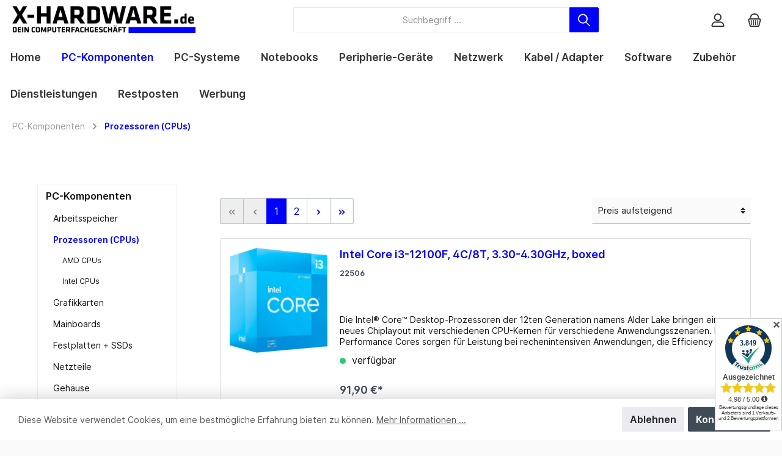

--- FILE ---
content_type: text/html; charset=UTF-8
request_url: https://shop.x-hardware.de/PC-Komponenten/Prozessoren-CPUs/
body_size: 34822
content:

<!DOCTYPE html>

<html lang="de-DE"
      itemscope="itemscope"
      itemtype="https://schema.org/WebPage">

                            
    <head>
        		                            <meta charset="utf-8">
            
                            <meta name="viewport"
                      content="width=device-width, initial-scale=1, shrink-to-fit=no">
            
                            <meta name="author"
                      content=""/>
                <meta name="robots"
                      content="index,follow"/>
                <meta name="revisit-after"
                      content="15 days"/>
                <meta name="keywords"
                      content=""/>
                <meta name="description"
                      content=""/>
            
                            <meta property="og:url"
                      content="https://shop.x-hardware.de/PC-Komponenten/Prozessoren-CPUs/"/>
                <meta property="og:type"
                      content="website"/>
                <meta property="og:site_name"
                      content="X-Hardware.de"/>
                <meta property="og:title"
                      content="Prozessoren (CPUs)"/>
                <meta property="og:description"
                      content=""/>
                <meta property="og:image"
                      content="https://shop.x-hardware.de/media/ab/d9/b6/1618485045/logo_headgn.png"/>

                <meta name="twitter:card"
                      content="summary"/>
                <meta name="twitter:site"
                      content="X-Hardware.de"/>
                <meta name="twitter:title"
                      content="Prozessoren (CPUs)"/>
                <meta name="twitter:description"
                      content=""/>
                <meta name="twitter:image"
                      content="https://shop.x-hardware.de/media/ab/d9/b6/1618485045/logo_headgn.png"/>
            
                            <meta itemprop="copyrightHolder"
                      content="X-Hardware.de"/>
                <meta itemprop="copyrightYear"
                      content=""/>
                <meta itemprop="isFamilyFriendly"
                      content="false"/>
                <meta itemprop="image"
                      content="https://shop.x-hardware.de/media/ab/d9/b6/1618485045/logo_headgn.png"/>
            
                                                

		




    
        
                    <link rel="shortcut icon"
                  href="https://shop.x-hardware.de/media/0b/5c/a3/1624369284/Icon.png">
        
                                <link rel="apple-touch-icon"
                  sizes="180x180"
                  href="https://shop.x-hardware.de/media/0b/5c/a3/1624369284/Icon.png">
                    
                            
                                    <link rel="canonical" href="https://shop.x-hardware.de/PC-Komponenten/Prozessoren-CPUs/" />
                    
                    <title itemprop="name">Prozessoren (CPUs)</title>
        
        		                                                                <link rel="stylesheet"
                      href="https://shop.x-hardware.de/theme/a36b391fe249e60a0e4c58339110cf14/css/all.css?1739881139801896">
                                    

		





        
                <!-- Theme styles -->
    <style></style>
    
            
        
                        <script>
        window.features = {"V6_5_0_0":false,"v6.5.0.0":false,"PERFORMANCE_TWEAKS":false,"performance.tweaks":false,"FEATURE_NEXT_1797":false,"feature.next.1797":false,"FEATURE_NEXT_11917":false,"feature.next.11917":false,"FEATURE_NEXT_16710":false,"feature.next.16710":false,"FEATURE_NEXT_13810":false,"feature.next.13810":false,"FEATURE_NEXT_13250":false,"feature.next.13250":false,"FEATURE_NEXT_17276":false,"feature.next.17276":false,"FEATURE_NEXT_16151":false,"feature.next.16151":false,"FEATURE_NEXT_16155":false,"feature.next.16155":false,"FEATURE_NEXT_14872":false,"feature.next.14872":false,"FEATURE_NEXT_19501":false,"feature.next.19501":false,"FEATURE_NEXT_15053":false,"feature.next.15053":false,"FEATURE_NEXT_14114":false,"feature.next.14114":false,"FEATURE_NEXT_18215":false,"feature.next.18215":false,"FEATURE_NEXT_12455":false,"feature.next.12455":false,"FEATURE_NEXT_15815":false,"feature.next.15815":false,"FEATURE_NEXT_14699":false,"feature.next.14699":false,"FEATURE_NEXT_15707":false,"feature.next.15707":false,"FEATURE_NEXT_15475":false,"feature.next.15475":false,"FEATURE_NEXT_14360":false,"feature.next.14360":false,"FEATURE_NEXT_15172":false,"feature.next.15172":false,"FEATURE_NEXT_15687":false,"feature.next.15687":false,"FEATURE_NEXT_14001":false,"feature.next.14001":false,"FEATURE_NEXT_7739":false,"feature.next.7739":false,"FEATURE_NEXT_16200":false,"feature.next.16200":false,"FEATURE_NEXT_13410":false,"feature.next.13410":false,"FEATURE_NEXT_15917":false,"feature.next.15917":false,"FEATURE_NEXT_15957":false,"feature.next.15957":false,"FEATURE_NEXT_16223":false,"feature.next.16223":false,"FEATURE_NEXT_13601":false,"feature.next.13601":false,"FEATURE_NEXT_16992":false,"feature.next.16992":false,"FEATURE_NEXT_7530":false,"feature.next.7530":false,"FEATURE_NEXT_16824":false,"feature.next.16824":false,"FEATURE_NEXT_16271":false,"feature.next.16271":false,"FEATURE_NEXT_15381":false,"feature.next.15381":false,"FEATURE_NEXT_17275":false,"feature.next.17275":false,"FEATURE_NEXT_17016":false,"feature.next.17016":false,"FEATURE_NEXT_16236":false,"feature.next.16236":false,"FEATURE_NEXT_16640":false,"feature.next.16640":false,"FEATURE_NEXT_17858":false,"feature.next.17858":false,"FEATURE_NEXT_6758":false,"feature.next.6758":false,"FEATURE_NEXT_18592":false,"feature.next.18592":false,"FEATURE_NEXT_19048":false,"feature.next.19048":false,"FEATURE_NEXT_19822":false,"feature.next.19822":false,"FEATURE_NEXT_17540":false,"feature.next.17540":false,"FEATURE_NEXT_18129":false,"feature.next.18129":false,"FEATURE_NEXT_19163":false,"feature.next.19163":false,"FEATURE_NEXT_18187":false,"feature.next.18187":false,"FEATURE_NEXT_17978":false,"feature.next.17978":false,"FEATURE_NEXT_17869":false,"feature.next.17869":false,"FEATURE_NEXT_11634":false,"feature.next.11634":false,"FEATURE_NEXT_18762":false,"feature.next.18762":false,"FEATURE_NEXT_21547":false,"feature.next.21547":false};
    </script>
        
                                                    
                            
            
                
                                    <script>
                    window.useDefaultCookieConsent = true;
                </script>
                    
            </head>

    <body class="is-ctl-navigation is-act-index themeware twt-modern twt-header-type-1 twt-boxed twt-is-cms-product-list">

    	
    
				<div class="container body-container">                    <noscript class="noscript-main">
                
    <div role="alert"
         class="alert alert-info alert-has-icon">
                                                                <span class="icon icon-info">
                            <svg xmlns="http://www.w3.org/2000/svg" xmlns:xlink="http://www.w3.org/1999/xlink" width="24" height="24" viewBox="0 0 24 24"><defs><path d="M12 7c.5523 0 1 .4477 1 1s-.4477 1-1 1-1-.4477-1-1 .4477-1 1-1zm1 9c0 .5523-.4477 1-1 1s-1-.4477-1-1v-5c0-.5523.4477-1 1-1s1 .4477 1 1v5zm11-4c0 6.6274-5.3726 12-12 12S0 18.6274 0 12 5.3726 0 12 0s12 5.3726 12 12zM12 2C6.4772 2 2 6.4772 2 12s4.4772 10 10 10 10-4.4772 10-10S17.5228 2 12 2z" id="icons-default-info" /></defs><use xlink:href="#icons-default-info" fill="#758CA3" fill-rule="evenodd" /></svg>
        </span>                                    
                    <div class="alert-content-container">
                                                    
                                    <div class="alert-content">
                                                    Um unseren Shop in vollem Umfang nutzen zu können, empfehlen wir Ihnen Javascript in Ihrem Browser zu aktivieren.
                                            </div>
                
                                                                </div>
            </div>
            </noscript>
        
        		
		
		            <header class="header-main">
                                    <div class="container">
                            				
    	
				        <div class="row align-items-center header-row">
                                <div class="col-12 col-lg-auto header-logo-col">
                        <div class="header-logo-main">
                    <a class="header-logo-main-link"
               href="/"
               title="Zur Startseite wechseln">
                				                    <picture class="header-logo-picture">
                                                                                        <source srcset="https://shop.x-hardware.de/media/79/88/c4/1618485064/logo_headmn.png"
                                        media="(min-width: 768px) and (max-width: 991px)">
                                                    
                                                                                    <source srcset="https://shop.x-hardware.de/media/9a/c5/b4/1618485082/logo_headkn.png"
                                        media="(max-width: 767px)">
                                                    
                                                                                    <img src="https://shop.x-hardware.de/media/ab/d9/b6/1618485045/logo_headgn.png"
                                     alt="Zur Startseite wechseln"
                                     class="img-fluid header-logo-main-img"/>
                                                                        </picture>
                
	
					
		            </a>
            </div>
                </div>
            
    
            	
				                <div class="col-12 order-2 col-sm order-sm-1 header-search-col">
                    <div class="row">
                        <div class="col-sm-auto d-none d-sm-block d-lg-none">
                                                            <div class="nav-main-toggle">
                                                                            <button class="btn nav-main-toggle-btn header-actions-btn"
                                                type="button"
                                                data-offcanvas-menu="true"
                                                aria-label="Menü">
                                            	        <span class="icon icon-stack">
                            <svg xmlns="http://www.w3.org/2000/svg" xmlns:xlink="http://www.w3.org/1999/xlink" width="24" height="24" viewBox="0 0 24 24"><defs><path d="M3 13c-.5523 0-1-.4477-1-1s.4477-1 1-1h18c.5523 0 1 .4477 1 1s-.4477 1-1 1H3zm0-7c-.5523 0-1-.4477-1-1s.4477-1 1-1h18c.5523 0 1 .4477 1 1s-.4477 1-1 1H3zm0 14c-.5523 0-1-.4477-1-1s.4477-1 1-1h18c.5523 0 1 .4477 1 1s-.4477 1-1 1H3z" id="icons-default-stack" /></defs><use xlink:href="#icons-default-stack" fill="#758CA3" fill-rule="evenodd" /></svg>
        </span>		<span class="header-nav-main-toggle-label">
		Navigation
	</span>
                                        </button>
                                                                    </div>
                                                    </div>
                        <div class="col">
                            
    <div class="collapse"
         id="searchCollapse">
        <div class="header-search">
            <form action="/search"
                  method="get"
                  data-search-form="true"
                  data-search-widget-options='{&quot;searchWidgetMinChars&quot;:3}'
                  data-url="/suggest?search="
                  class="header-search-form">
                                        <div class="input-group">
                                                    <input type="search"
                                   name="search"
                                   class="form-control header-search-input"
                                   autocomplete="off"
                                   autocapitalize="off"
                                   placeholder="Suchbegriff ..."
                                   aria-label="Suchbegriff ..."
                                   value=""
                            >
                        
                                                                                                                <div class="input-group-append">
                                    <button type="submit"
                                            class="btn header-search-btn"
                                            aria-label="Suchen">
                                        <span class="header-search-icon">
                                                    <span class="icon icon-search">
                            <svg xmlns="http://www.w3.org/2000/svg" xmlns:xlink="http://www.w3.org/1999/xlink" width="24" height="24" viewBox="0 0 24 24"><defs><path d="M10.0944 16.3199 4.707 21.707c-.3905.3905-1.0237.3905-1.4142 0-.3905-.3905-.3905-1.0237 0-1.4142L8.68 14.9056C7.6271 13.551 7 11.8487 7 10c0-4.4183 3.5817-8 8-8s8 3.5817 8 8-3.5817 8-8 8c-1.8487 0-3.551-.627-4.9056-1.6801zM15 16c3.3137 0 6-2.6863 6-6s-2.6863-6-6-6-6 2.6863-6 6 2.6863 6 6 6z" id="icons-default-search" /></defs><use xlink:href="#icons-default-search" fill="#758CA3" fill-rule="evenodd" /></svg>
        </span>                                        </span>
                                    </button>
                                </div>
                                                                        </div>
                

                      </form>
        </div>
    </div>
                        </div>
                    </div>
                </div>
            
	
                            <div class="col-12 order-1 col-sm-auto order-sm-2 header-actions-col">
                    <div class="row no-gutters">
                        			
				
																						
			
			<div class="d-block d-sm-none col">
		<div class="menu-button">
							<button class="btn nav-main-toggle-btn header-actions-btn"
						type="button"
						title="Navigation"
						data-offcanvas-menu="true"
						aria-label="Menü">
											        <span class="icon icon-stack">
                            <svg xmlns="http://www.w3.org/2000/svg" xmlns:xlink="http://www.w3.org/1999/xlink" width="24" height="24" viewBox="0 0 24 24"><defs><path d="M3 13c-.5523 0-1-.4477-1-1s.4477-1 1-1h18c.5523 0 1 .4477 1 1s-.4477 1-1 1H3zm0-7c-.5523 0-1-.4477-1-1s.4477-1 1-1h18c.5523 0 1 .4477 1 1s-.4477 1-1 1H3zm0 14c-.5523 0-1-.4477-1-1s.4477-1 1-1h18c.5523 0 1 .4477 1 1s-.4477 1-1 1H3z" id="icons-default-stack" /></defs><use xlink:href="#icons-default-stack" fill="#758CA3" fill-rule="evenodd" /></svg>
        </span>															<span class="header-nav-main-toggle-label">
						Navigation
					</span>
				</button>
					</div>
	</div>

                        		
		
					
					
	<div class="d-sm-none col-auto">
		  <div class="search-toggle">
				<button class="btn header-actions-btn search-toggle-btn js-search-toggle-btn collapsed"
						  type="button"
						  data-toggle="collapse"
						  data-target="#searchCollapse"
						  aria-expanded="false"
						  aria-controls="searchCollapse"
						  aria-label="Suchen">

										 <span class="header-search-toggle-icon">
						         <span class="icon icon-search">
                            <svg xmlns="http://www.w3.org/2000/svg" xmlns:xlink="http://www.w3.org/1999/xlink" width="24" height="24" viewBox="0 0 24 24"><defs><path d="M10.0944 16.3199 4.707 21.707c-.3905.3905-1.0237.3905-1.4142 0-.3905-.3905-.3905-1.0237 0-1.4142L8.68 14.9056C7.6271 13.551 7 11.8487 7 10c0-4.4183 3.5817-8 8-8s8 3.5817 8 8-3.5817 8-8 8c-1.8487 0-3.551-.627-4.9056-1.6801zM15 16c3.3137 0 6-2.6863 6-6s-2.6863-6-6-6-6 2.6863-6 6 2.6863 6 6 6z" id="icons-default-search" /></defs><use xlink:href="#icons-default-search" fill="#758CA3" fill-rule="evenodd" /></svg>
        </span>						         <span class="icon icon-x">
                            <svg xmlns="http://www.w3.org/2000/svg" xmlns:xlink="http://www.w3.org/1999/xlink" width="24" height="24" viewBox="0 0 24 24"><defs><path d="m10.5858 12-7.293-7.2929c-.3904-.3905-.3904-1.0237 0-1.4142.3906-.3905 1.0238-.3905 1.4143 0L12 10.5858l7.2929-7.293c.3905-.3904 1.0237-.3904 1.4142 0 .3905.3906.3905 1.0238 0 1.4143L13.4142 12l7.293 7.2929c.3904.3905.3904 1.0237 0 1.4142-.3906.3905-1.0238.3905-1.4143 0L12 13.4142l-7.2929 7.293c-.3905.3904-1.0237.3904-1.4142 0-.3905-.3906-.3905-1.0238 0-1.4143L10.5858 12z" id="icons-default-x" /></defs><use xlink:href="#icons-default-x" fill="#758CA3" fill-rule="evenodd" /></svg>
        </span>					 </span>

										 <span class="header-search-toggle-name">
						Suche
					 </span>
				</button>
		  </div>
	 </div>

                        
                                                    <div class="col-auto">
                                <div class="account-menu">
                                        <div class="dropdown">
        					<button class="btn account-menu-btn header-actions-btn" title="Mein Konto"
				type="button"
				id="accountWidget"
				data-offcanvas-account-menu="true"
				data-toggle="dropdown"
				aria-haspopup="true"
				aria-expanded="false"
				aria-label="Mein Konto"
				title="Mein Konto">
						<span class="header-account-icon">
				        <span class="icon icon-avatar">
                            <svg xmlns="http://www.w3.org/2000/svg" xmlns:xlink="http://www.w3.org/1999/xlink" width="24" height="24" viewBox="0 0 24 24"><defs><path d="M12 3C9.7909 3 8 4.7909 8 7c0 2.2091 1.7909 4 4 4 2.2091 0 4-1.7909 4-4 0-2.2091-1.7909-4-4-4zm0-2c3.3137 0 6 2.6863 6 6s-2.6863 6-6 6-6-2.6863-6-6 2.6863-6 6-6zM4 22.099c0 .5523-.4477 1-1 1s-1-.4477-1-1V20c0-2.7614 2.2386-5 5-5h10.0007c2.7614 0 5 2.2386 5 5v2.099c0 .5523-.4477 1-1 1s-1-.4477-1-1V20c0-1.6569-1.3431-3-3-3H7c-1.6569 0-3 1.3431-3 3v2.099z" id="icons-default-avatar" /></defs><use xlink:href="#icons-default-avatar" fill="#758CA3" fill-rule="evenodd" /></svg>
        </span>			</span>
						<span class="header-account-name">
				Mein Konto
			</span>
								</button>
	
                    <div class="dropdown-menu dropdown-menu-right account-menu-dropdown js-account-menu-dropdown"
                 aria-labelledby="accountWidget">
                

        
                                                        <button class="btn btn-light offcanvas-close js-offcanvas-close btn-block sticky-top">
                                                            <span class="icon icon-x icon-sm">
                            <svg xmlns="http://www.w3.org/2000/svg" xmlns:xlink="http://www.w3.org/1999/xlink" width="24" height="24" viewBox="0 0 24 24"><defs><path d="m10.5858 12-7.293-7.2929c-.3904-.3905-.3904-1.0237 0-1.4142.3906-.3905 1.0238-.3905 1.4143 0L12 10.5858l7.2929-7.293c.3905-.3904 1.0237-.3904 1.4142 0 .3905.3906.3905 1.0238 0 1.4143L13.4142 12l7.293 7.2929c.3904.3905.3904 1.0237 0 1.4142-.3906.3905-1.0238.3905-1.4143 0L12 13.4142l-7.2929 7.293c-.3905.3904-1.0237.3904-1.4142 0-.3905-.3906-.3905-1.0238 0-1.4143L10.5858 12z" id="icons-default-x" /></defs><use xlink:href="#icons-default-x" fill="#758CA3" fill-rule="evenodd" /></svg>
        </span>                        
                                                    Menü schließen
                                            </button>
                
    
                    <div class="offcanvas-content-container">
                <div class="account-menu">
                                    <div class="dropdown-header account-menu-header">
                    Mein Konto
                </div>
                    
                                    <div class="account-menu-login">
                    <a href="/account/login"
                       title="Anmelden"
                       class="btn btn-primary account-menu-login-button">
                        Anmelden
                    </a>

                    <div class="account-menu-register">
                        oder <a href="/account/login"
                                                            title="registrieren">registrieren</a>
                    </div>
                </div>
                    
                    <div class="account-menu-links">
                    <div class="header-account-menu">
        <div class="card account-menu-inner">
                                        
                                                <div class="list-group list-group-flush account-aside-list-group">
                                                                                    <a href="/account"
                                   title="Übersicht"
                                   class="list-group-item list-group-item-action account-aside-item">
                                    Übersicht
                                </a>
                            
                                                            <a href="/account/profile"
                                   title="Persönliches Profil"
                                   class="list-group-item list-group-item-action account-aside-item">
                                    Persönliches Profil
                                </a>
                            
                                                            <a href="/account/address"
                                   title="Adressen"
                                   class="list-group-item list-group-item-action account-aside-item">
                                    Adressen
                                </a>
                            
                                                            <a href="/account/payment"
                                   title="Zahlungsarten"
                                   class="list-group-item list-group-item-action account-aside-item">
                                    Zahlungsarten
                                </a>
                            
                                                            <a href="/account/order"
                                   title="Bestellungen"
                                   class="list-group-item list-group-item-action account-aside-item">
                                    Bestellungen
                                </a>
                                                                        </div>
                            
                                                </div>
    </div>
            </div>
            </div>
        </div>
                </div>
            </div>
                                </div>
                            </div>
                        
                                                    <div class="col-auto">
                                <div class="header-cart"
                                     data-offcanvas-cart="true">
                                    <a class="btn header-cart-btn header-actions-btn"
                                       href="/checkout/cart"
                                       data-cart-widget="true"
                                       title="Warenkorb"
                                       aria-label="Warenkorb">
                                        			<span class="header-cart-icon">
			        <span class="icon icon-bag">
                            <svg xmlns="http://www.w3.org/2000/svg" xmlns:xlink="http://www.w3.org/1999/xlink" width="24" height="24" viewBox="0 0 24 24"><defs><path d="M5.892 3c.5523 0 1 .4477 1 1s-.4477 1-1 1H3.7895a1 1 0 0 0-.9986.9475l-.7895 15c-.029.5515.3946 1.0221.9987 1.0525h17.8102c.5523 0 1-.4477.9986-1.0525l-.7895-15A1 1 0 0 0 20.0208 5H17.892c-.5523 0-1-.4477-1-1s.4477-1 1-1h2.1288c1.5956 0 2.912 1.249 2.9959 2.8423l.7894 15c.0035.0788.0035.0788.0042.1577 0 1.6569-1.3432 3-3 3H3c-.079-.0007-.079-.0007-.1577-.0041-1.6546-.0871-2.9253-1.499-2.8382-3.1536l.7895-15C.8775 4.249 2.1939 3 3.7895 3H5.892zm4 2c0 .5523-.4477 1-1 1s-1-.4477-1-1V3c0-1.6569 1.3432-3 3-3h2c1.6569 0 3 1.3431 3 3v2c0 .5523-.4477 1-1 1s-1-.4477-1-1V3c0-.5523-.4477-1-1-1h-2c-.5523 0-1 .4477-1 1v2z" id="icons-default-bag" /></defs><use xlink:href="#icons-default-bag" fill="#758CA3" fill-rule="evenodd" /></svg>
        </span>		</span>

				<span class="header-cart-name">
			Warenkorb
		</span>

				<span class="header-cart-total">
			0,00 €*
		</span>
	                                    </a>
                                </div>
                            </div>
                                            </div>
                </div>
                    </div>
    
	                    </div>
                            </header>
        

		
        
		
										<div class="nav-main">
									<div class="container">

																											<div id="sticky-logo" class="d-none">
									<a class="sticky-logo-main-link" href="/" title="Zur Startseite wechseln">
										<picture>

																																		<img src="https://shop.x-hardware.de/media/9a/c5/b4/1618485082/logo_headkn.png" alt="Zur Startseite wechseln" />
											
																																													
										</picture>
									</a>
								</div>
													
												
																			<span id="js-sticky-cart-position" class="d-none"></span>
						
																	</div>

										                    		
				
    <div class="main-navigation"
         id="mainNavigation"
         data-flyout-menu="true">
                    <div class="container">
                                    <nav class="nav main-navigation-menu"
                        itemscope="itemscope"
                        itemtype="http://schema.org/SiteNavigationElement">
                        
                        									 <a class="nav-link main-navigation-link home-link"
				href="/" aria-label="Home" 
				itemprop="url"
				title="Home">
														<div class="main-navigation-link-text">
						<span itemprop="name">Home</span>
					</div>
							</a>
			
                                                    
                                                                                            
                                                                
                                						<a class="nav-link main-navigation-link active"
			   href="https://shop.x-hardware.de/PC-Komponenten/"
			   itemprop="url"
			   data-flyout-menu-trigger="f8e234a6a7af4dbc84108a14f2bb64dc"								   title="PC-Komponenten">
				<div class="main-navigation-link-text">
					<span itemprop="name">PC-Komponenten</span>

														</div>
			</a>
			                                                                                            
                                                                
                                						<a class="nav-link main-navigation-link"
			   href="https://shop.x-hardware.de/PC-Systeme/"
			   itemprop="url"
			   data-flyout-menu-trigger="3af0b4496b1b4c569243392f4de665dd"								   title="PC-Systeme">
				<div class="main-navigation-link-text">
					<span itemprop="name">PC-Systeme</span>

														</div>
			</a>
			                                                                                            
                                                                
                                						<a class="nav-link main-navigation-link"
			   href="https://shop.x-hardware.de/Notebooks/"
			   itemprop="url"
			   data-flyout-menu-trigger="988f90422a4448d5890f980ad197af30"								   title="Notebooks">
				<div class="main-navigation-link-text">
					<span itemprop="name">Notebooks</span>

														</div>
			</a>
			                                                                                            
                                                                
                                						<a class="nav-link main-navigation-link"
			   href="https://shop.x-hardware.de/Peripherie-Geraete/"
			   itemprop="url"
			   data-flyout-menu-trigger="2cbb68c6cd8745eba57a028dd6d0bb79"								   title="Peripherie-Geräte">
				<div class="main-navigation-link-text">
					<span itemprop="name">Peripherie-Geräte</span>

														</div>
			</a>
			                                                                                            
                                                                
                                						<a class="nav-link main-navigation-link"
			   href="https://shop.x-hardware.de/Netzwerk/"
			   itemprop="url"
			   data-flyout-menu-trigger="d2f0594afb5c4bf0a603c545f12408da"								   title="Netzwerk">
				<div class="main-navigation-link-text">
					<span itemprop="name">Netzwerk</span>

														</div>
			</a>
			                                                                                            
                                                                
                                						<a class="nav-link main-navigation-link"
			   href="https://shop.x-hardware.de/Kabel-Adapter/"
			   itemprop="url"
			   data-flyout-menu-trigger="6bba536caeb6498a8a64b9e3a564ea8d"								   title="Kabel / Adapter">
				<div class="main-navigation-link-text">
					<span itemprop="name">Kabel / Adapter</span>

														</div>
			</a>
			                                                                                            
                                                                
                                						<a class="nav-link main-navigation-link"
			   href="https://shop.x-hardware.de/Software/"
			   itemprop="url"
			   data-flyout-menu-trigger="b2d6e9aa3cb54eaf91bcdc5c66bbad71"								   title="Software">
				<div class="main-navigation-link-text">
					<span itemprop="name">Software</span>

														</div>
			</a>
			                                                                                            
                                                                
                                						<a class="nav-link main-navigation-link"
			   href="https://shop.x-hardware.de/Zubehoer/"
			   itemprop="url"
			   data-flyout-menu-trigger="b0f7d75fc6b04c40bc843d4093e2c727"								   title="Zubehör">
				<div class="main-navigation-link-text">
					<span itemprop="name">Zubehör</span>

														</div>
			</a>
			                                                                                            
                                                                
                                						<a class="nav-link main-navigation-link"
			   href="https://shop.x-hardware.de/Dienstleistungen/"
			   itemprop="url"
			   								   title="Dienstleistungen">
				<div class="main-navigation-link-text">
					<span itemprop="name">Dienstleistungen</span>

														</div>
			</a>
			                                                                                            
                                                                
                                						<a class="nav-link main-navigation-link"
			   href="https://shop.x-hardware.de/Restposten/"
			   itemprop="url"
			   								   title="Restposten">
				<div class="main-navigation-link-text">
					<span itemprop="name">Restposten</span>

														</div>
			</a>
			                                                                                            
                                                                
                                						<a class="nav-link main-navigation-link"
			   href="https://shop.x-hardware.de/Werbung/"
			   itemprop="url"
			   								   title="Werbung">
				<div class="main-navigation-link-text">
					<span itemprop="name">Werbung</span>

														</div>
			</a>
			                                                                        </nav>
                            </div>
        
                                                                                                                                                                                                                                                                                                                                                                                                                                                                                                                                                                                                                                                    
                                                <div class="navigation-flyouts">
                                                                                                                                                                <div class="navigation-flyout"
                                             data-flyout-menu-id="f8e234a6a7af4dbc84108a14f2bb64dc">
                                            <div class="container">
                                                                                                                        <div class="row navigation-flyout-bar">
                            <div class="col">
                    <div class="navigation-flyout-category-link">
                                                                                    <a class="nav-link"
                                   href="https://shop.x-hardware.de/PC-Komponenten/"
                                   itemprop="url"
                                   title="PC-Komponenten">
                                                                            Zur Kategorie PC-Komponenten
                                                <span class="icon icon-arrow-right icon-primary">
                        <svg xmlns="http://www.w3.org/2000/svg" xmlns:xlink="http://www.w3.org/1999/xlink" width="16" height="16" viewBox="0 0 16 16"><defs><path id="icons-solid-arrow-right" d="M6.7071 6.2929c-.3905-.3905-1.0237-.3905-1.4142 0-.3905.3905-.3905 1.0237 0 1.4142l3 3c.3905.3905 1.0237.3905 1.4142 0l3-3c.3905-.3905.3905-1.0237 0-1.4142-.3905-.3905-1.0237-.3905-1.4142 0L9 8.5858l-2.2929-2.293z" /></defs><use transform="rotate(-90 9 8.5)" xlink:href="#icons-solid-arrow-right" fill="#758CA3" fill-rule="evenodd" /></svg>
        </span>
                                                                        </a>
                                                                        </div>
                </div>
            
                            <div class="col-auto">
                    <div class="navigation-flyout-close js-close-flyout-menu">
                                                                                            <span class="icon icon-x">
                        <svg xmlns="http://www.w3.org/2000/svg" xmlns:xlink="http://www.w3.org/1999/xlink" width="24" height="24" viewBox="0 0 24 24"><defs><path d="m10.5858 12-7.293-7.2929c-.3904-.3905-.3904-1.0237 0-1.4142.3906-.3905 1.0238-.3905 1.4143 0L12 10.5858l7.2929-7.293c.3905-.3904 1.0237-.3904 1.4142 0 .3905.3906.3905 1.0238 0 1.4143L13.4142 12l7.293 7.2929c.3904.3905.3904 1.0237 0 1.4142-.3906.3905-1.0238.3905-1.4143 0L12 13.4142l-7.2929 7.293c-.3905.3904-1.0237.3904-1.4142 0-.3905-.3906-.3905-1.0238 0-1.4143L10.5858 12z" id="icons-default-x" /></defs><use xlink:href="#icons-default-x" fill="#758CA3" fill-rule="evenodd" /></svg>
        </span>
                                                                            </div>
                </div>
                    </div>
    
            <div class="row navigation-flyout-content">
                            <div class="col">
                    <div class="navigation-flyout-categories">
                                                        
                    
    
    <div class="row navigation-flyout-categories is-level-0">
                                            
                            <div class="col-3 navigation-flyout-col">
                                                                        <a class="nav-item nav-link navigation-flyout-link is-level-0"
                               href="https://shop.x-hardware.de/PC-Komponenten/Arbeitsspeicher/"
                               itemprop="url"
                                                              title="Arbeitsspeicher">
                                <span itemprop="name">Arbeitsspeicher</span>
                            </a>
                                            
                                                                            
        
    
    <div class="navigation-flyout-categories is-level-1">
                                            
                            <div class="navigation-flyout-col">
                                                                        <a class="nav-item nav-link navigation-flyout-link is-level-1"
                               href="https://shop.x-hardware.de/PC-Komponenten/Arbeitsspeicher/PC-Speicher/"
                               itemprop="url"
                                                              title="PC-Speicher">
                                <span itemprop="name">PC-Speicher</span>
                            </a>
                                            
                                                                            
        
    
    <div class="navigation-flyout-categories is-level-2">
                                            
                            <div class="navigation-flyout-col">
                                                                        <a class="nav-item nav-link navigation-flyout-link is-level-2"
                               href="https://shop.x-hardware.de/PC-Komponenten/Arbeitsspeicher/PC-Speicher/RAM-DDR3/"
                               itemprop="url"
                                                              title="RAM DDR3">
                                <span itemprop="name">RAM DDR3</span>
                            </a>
                                            
                                                                            
        
    
    <div class="navigation-flyout-categories is-level-3">
            </div>
                                                            </div>
                                                        
                            <div class="navigation-flyout-col">
                                                                        <a class="nav-item nav-link navigation-flyout-link is-level-2"
                               href="https://shop.x-hardware.de/PC-Komponenten/Arbeitsspeicher/PC-Speicher/RAM-DDR4/"
                               itemprop="url"
                                                              title="RAM DDR4">
                                <span itemprop="name">RAM DDR4</span>
                            </a>
                                            
                                                                            
        
    
    <div class="navigation-flyout-categories is-level-3">
            </div>
                                                            </div>
                                                        
                            <div class="navigation-flyout-col">
                                                                        <a class="nav-item nav-link navigation-flyout-link is-level-2"
                               href="https://shop.x-hardware.de/PC-Komponenten/Arbeitsspeicher/PC-Speicher/RAM-DDR5/"
                               itemprop="url"
                                                              title="RAM DDR5">
                                <span itemprop="name">RAM DDR5</span>
                            </a>
                                            
                                                                            
        
    
    <div class="navigation-flyout-categories is-level-3">
            </div>
                                                            </div>
                        </div>
                                                            </div>
                                                        
                            <div class="navigation-flyout-col">
                                                                        <a class="nav-item nav-link navigation-flyout-link is-level-1"
                               href="https://shop.x-hardware.de/PC-Komponenten/Arbeitsspeicher/Notebookspeicher/"
                               itemprop="url"
                                                              title="Notebookspeicher">
                                <span itemprop="name">Notebookspeicher</span>
                            </a>
                                            
                                                                            
        
    
    <div class="navigation-flyout-categories is-level-2">
                                            
                            <div class="navigation-flyout-col">
                                                                        <a class="nav-item nav-link navigation-flyout-link is-level-2"
                               href="https://shop.x-hardware.de/PC-Komponenten/Arbeitsspeicher/Notebookspeicher/RAM-DDR3-SO/"
                               itemprop="url"
                                                              title="RAM DDR3-SO">
                                <span itemprop="name">RAM DDR3-SO</span>
                            </a>
                                            
                                                                            
        
    
    <div class="navigation-flyout-categories is-level-3">
            </div>
                                                            </div>
                                                        
                            <div class="navigation-flyout-col">
                                                                        <a class="nav-item nav-link navigation-flyout-link is-level-2"
                               href="https://shop.x-hardware.de/PC-Komponenten/Arbeitsspeicher/Notebookspeicher/RAM-DDR4-SO/"
                               itemprop="url"
                                                              title="RAM DDR4-SO">
                                <span itemprop="name">RAM DDR4-SO</span>
                            </a>
                                            
                                                                            
        
    
    <div class="navigation-flyout-categories is-level-3">
            </div>
                                                            </div>
                                                        
                            <div class="navigation-flyout-col">
                                                                        <a class="nav-item nav-link navigation-flyout-link is-level-2"
                               href="https://shop.x-hardware.de/PC-Komponenten/Arbeitsspeicher/Notebookspeicher/RAM-DDR5-SO/"
                               itemprop="url"
                                                              title="RAM DDR5-SO">
                                <span itemprop="name">RAM DDR5-SO</span>
                            </a>
                                            
                                                                            
        
    
    <div class="navigation-flyout-categories is-level-3">
            </div>
                                                            </div>
                        </div>
                                                            </div>
                        </div>
                                                            </div>
                                                        
                            <div class="col-3 navigation-flyout-col">
                                                                        <a class="nav-item nav-link navigation-flyout-link is-level-0 active"
                               href="https://shop.x-hardware.de/PC-Komponenten/Prozessoren-CPUs/"
                               itemprop="url"
                                                              title="Prozessoren (CPUs)">
                                <span itemprop="name">Prozessoren (CPUs)</span>
                            </a>
                                            
                                                                            
        
    
    <div class="navigation-flyout-categories is-level-1">
                                            
                            <div class="navigation-flyout-col">
                                                                        <a class="nav-item nav-link navigation-flyout-link is-level-1"
                               href="https://shop.x-hardware.de/PC-Komponenten/Prozessoren-CPUs/AMD-CPUs/"
                               itemprop="url"
                                                              title="AMD CPUs">
                                <span itemprop="name">AMD CPUs</span>
                            </a>
                                            
                                                                            
        
    
    <div class="navigation-flyout-categories is-level-2">
                                            
                            <div class="navigation-flyout-col">
                                                                        <a class="nav-item nav-link navigation-flyout-link is-level-2"
                               href="https://shop.x-hardware.de/PC-Komponenten/Prozessoren-CPUs/AMD-CPUs/Sockel-AM4/"
                               itemprop="url"
                                                              title="Sockel AM4">
                                <span itemprop="name">Sockel AM4</span>
                            </a>
                                            
                                                                            
        
    
    <div class="navigation-flyout-categories is-level-3">
            </div>
                                                            </div>
                                                        
                            <div class="navigation-flyout-col">
                                                                        <a class="nav-item nav-link navigation-flyout-link is-level-2"
                               href="https://shop.x-hardware.de/PC-Komponenten/Prozessoren-CPUs/AMD-CPUs/Sockel-AM5/"
                               itemprop="url"
                                                              title="Sockel AM5">
                                <span itemprop="name">Sockel AM5</span>
                            </a>
                                            
                                                                            
        
    
    <div class="navigation-flyout-categories is-level-3">
            </div>
                                                            </div>
                        </div>
                                                            </div>
                                                        
                            <div class="navigation-flyout-col">
                                                                        <a class="nav-item nav-link navigation-flyout-link is-level-1"
                               href="https://shop.x-hardware.de/PC-Komponenten/Prozessoren-CPUs/Intel-CPUs/"
                               itemprop="url"
                                                              title="Intel CPUs">
                                <span itemprop="name">Intel CPUs</span>
                            </a>
                                            
                                                                            
        
    
    <div class="navigation-flyout-categories is-level-2">
                                            
                            <div class="navigation-flyout-col">
                                                                        <a class="nav-item nav-link navigation-flyout-link is-level-2"
                               href="https://shop.x-hardware.de/PC-Komponenten/Prozessoren-CPUs/Intel-CPUs/Sockel-1200/"
                               itemprop="url"
                                                              title="Sockel 1200">
                                <span itemprop="name">Sockel 1200</span>
                            </a>
                                            
                                                                            
        
    
    <div class="navigation-flyout-categories is-level-3">
            </div>
                                                            </div>
                                                        
                            <div class="navigation-flyout-col">
                                                                        <a class="nav-item nav-link navigation-flyout-link is-level-2"
                               href="https://shop.x-hardware.de/PC-Komponenten/Prozessoren-CPUs/Intel-CPUs/Sockel-1700/"
                               itemprop="url"
                                                              title="Sockel 1700">
                                <span itemprop="name">Sockel 1700</span>
                            </a>
                                            
                                                                            
        
    
    <div class="navigation-flyout-categories is-level-3">
            </div>
                                                            </div>
                                                        
                            <div class="navigation-flyout-col">
                                                                        <a class="nav-item nav-link navigation-flyout-link is-level-2"
                               href="https://shop.x-hardware.de/PC-Komponenten/Prozessoren-CPUs/Intel-CPUs/Sockel-1851/"
                               itemprop="url"
                                                              title="Sockel 1851">
                                <span itemprop="name">Sockel 1851</span>
                            </a>
                                            
                                                                            
        
    
    <div class="navigation-flyout-categories is-level-3">
            </div>
                                                            </div>
                        </div>
                                                            </div>
                        </div>
                                                            </div>
                                                        
                            <div class="col-3 navigation-flyout-col">
                                                                        <a class="nav-item nav-link navigation-flyout-link is-level-0"
                               href="https://shop.x-hardware.de/PC-Komponenten/Grafikkarten/"
                               itemprop="url"
                                                              title="Grafikkarten">
                                <span itemprop="name">Grafikkarten</span>
                            </a>
                                            
                                                                            
        
    
    <div class="navigation-flyout-categories is-level-1">
                                            
                            <div class="navigation-flyout-col">
                                                                        <a class="nav-item nav-link navigation-flyout-link is-level-1"
                               href="https://shop.x-hardware.de/PC-Komponenten/Grafikkarten/AMD/"
                               itemprop="url"
                                                              title="AMD">
                                <span itemprop="name">AMD</span>
                            </a>
                                            
                                                                            
        
    
    <div class="navigation-flyout-categories is-level-2">
            </div>
                                                            </div>
                                                        
                            <div class="navigation-flyout-col">
                                                                        <a class="nav-item nav-link navigation-flyout-link is-level-1"
                               href="https://shop.x-hardware.de/PC-Komponenten/Grafikkarten/Intel/"
                               itemprop="url"
                                                              title="Intel">
                                <span itemprop="name">Intel</span>
                            </a>
                                            
                                                                            
        
    
    <div class="navigation-flyout-categories is-level-2">
            </div>
                                                            </div>
                                                        
                            <div class="navigation-flyout-col">
                                                                        <a class="nav-item nav-link navigation-flyout-link is-level-1"
                               href="https://shop.x-hardware.de/PC-Komponenten/Grafikkarten/NVIDIA/"
                               itemprop="url"
                                                              title="NVIDIA">
                                <span itemprop="name">NVIDIA</span>
                            </a>
                                            
                                                                            
        
    
    <div class="navigation-flyout-categories is-level-2">
            </div>
                                                            </div>
                        </div>
                                                            </div>
                                                        
                            <div class="col-3 navigation-flyout-col">
                                                                        <a class="nav-item nav-link navigation-flyout-link is-level-0"
                               href="https://shop.x-hardware.de/PC-Komponenten/Mainboards/"
                               itemprop="url"
                                                              title="Mainboards">
                                <span itemprop="name">Mainboards</span>
                            </a>
                                            
                                                                            
        
    
    <div class="navigation-flyout-categories is-level-1">
                                            
                            <div class="navigation-flyout-col">
                                                                        <a class="nav-item nav-link navigation-flyout-link is-level-1"
                               href="https://shop.x-hardware.de/PC-Komponenten/Mainboards/AMD/"
                               itemprop="url"
                                                              title="AMD">
                                <span itemprop="name">AMD</span>
                            </a>
                                            
                                                                            
        
    
    <div class="navigation-flyout-categories is-level-2">
                                            
                            <div class="navigation-flyout-col">
                                                                        <a class="nav-item nav-link navigation-flyout-link is-level-2"
                               href="https://shop.x-hardware.de/PC-Komponenten/Mainboards/AMD/Mainboards-Sockel-AM4/"
                               itemprop="url"
                                                              title="Mainboards Sockel AM4">
                                <span itemprop="name">Mainboards Sockel AM4</span>
                            </a>
                                            
                                                                            
        
    
    <div class="navigation-flyout-categories is-level-3">
            </div>
                                                            </div>
                                                        
                            <div class="navigation-flyout-col">
                                                                        <a class="nav-item nav-link navigation-flyout-link is-level-2"
                               href="https://shop.x-hardware.de/PC-Komponenten/Mainboards/AMD/Mainboards-Sockel-AM5/"
                               itemprop="url"
                                                              title="Mainboards Sockel AM5">
                                <span itemprop="name">Mainboards Sockel AM5</span>
                            </a>
                                            
                                                                            
        
    
    <div class="navigation-flyout-categories is-level-3">
            </div>
                                                            </div>
                        </div>
                                                            </div>
                                                        
                            <div class="navigation-flyout-col">
                                                                        <a class="nav-item nav-link navigation-flyout-link is-level-1"
                               href="https://shop.x-hardware.de/PC-Komponenten/Mainboards/Intel/"
                               itemprop="url"
                                                              title="Intel">
                                <span itemprop="name">Intel</span>
                            </a>
                                            
                                                                            
        
    
    <div class="navigation-flyout-categories is-level-2">
                                            
                            <div class="navigation-flyout-col">
                                                                        <a class="nav-item nav-link navigation-flyout-link is-level-2"
                               href="https://shop.x-hardware.de/PC-Komponenten/Mainboards/Intel/Mainboards-Sockel-1200/"
                               itemprop="url"
                                                              title="Mainboards Sockel 1200">
                                <span itemprop="name">Mainboards Sockel 1200</span>
                            </a>
                                            
                                                                            
        
    
    <div class="navigation-flyout-categories is-level-3">
            </div>
                                                            </div>
                                                        
                            <div class="navigation-flyout-col">
                                                                        <a class="nav-item nav-link navigation-flyout-link is-level-2"
                               href="https://shop.x-hardware.de/PC-Komponenten/Mainboards/Intel/Mainboards-Sockel-1700/"
                               itemprop="url"
                                                              title="Mainboards Sockel 1700">
                                <span itemprop="name">Mainboards Sockel 1700</span>
                            </a>
                                            
                                                                            
        
    
    <div class="navigation-flyout-categories is-level-3">
            </div>
                                                            </div>
                                                        
                            <div class="navigation-flyout-col">
                                                                        <a class="nav-item nav-link navigation-flyout-link is-level-2"
                               href="https://shop.x-hardware.de/PC-Komponenten/Mainboards/Intel/Mainboards-Sockel-1851/"
                               itemprop="url"
                                                              title="Mainboards Sockel 1851">
                                <span itemprop="name">Mainboards Sockel 1851</span>
                            </a>
                                            
                                                                            
        
    
    <div class="navigation-flyout-categories is-level-3">
            </div>
                                                            </div>
                        </div>
                                                            </div>
                                                        
                            <div class="navigation-flyout-col">
                                                                        <a class="nav-item nav-link navigation-flyout-link is-level-1"
                               href="https://shop.x-hardware.de/PC-Komponenten/Mainboards/Mainboards-Mini-ITX-SoC/"
                               itemprop="url"
                                                              title="Mainboards Mini-ITX / SoC">
                                <span itemprop="name">Mainboards Mini-ITX / SoC</span>
                            </a>
                                            
                                                                            
        
    
    <div class="navigation-flyout-categories is-level-2">
            </div>
                                                            </div>
                        </div>
                                                            </div>
                                                        
                            <div class="col-3 navigation-flyout-col">
                                                                        <a class="nav-item nav-link navigation-flyout-link is-level-0"
                               href="https://shop.x-hardware.de/PC-Komponenten/Festplatten-SSDs/"
                               itemprop="url"
                                                              title="Festplatten + SSDs">
                                <span itemprop="name">Festplatten + SSDs</span>
                            </a>
                                            
                                                                            
        
    
    <div class="navigation-flyout-categories is-level-1">
                                            
                            <div class="navigation-flyout-col">
                                                                        <a class="nav-item nav-link navigation-flyout-link is-level-1"
                               href="https://shop.x-hardware.de/PC-Komponenten/Festplatten-SSDs/Festplatten-Dockingstation/"
                               itemprop="url"
                                                              title="Festplatten Dockingstation">
                                <span itemprop="name">Festplatten Dockingstation</span>
                            </a>
                                            
                                                                            
        
    
    <div class="navigation-flyout-categories is-level-2">
            </div>
                                                            </div>
                                                        
                            <div class="navigation-flyout-col">
                                                                        <a class="nav-item nav-link navigation-flyout-link is-level-1"
                               href="https://shop.x-hardware.de/PC-Komponenten/Festplatten-SSDs/Festplatten-extern/"
                               itemprop="url"
                                                              title="Festplatten extern">
                                <span itemprop="name">Festplatten extern</span>
                            </a>
                                            
                                                                            
        
    
    <div class="navigation-flyout-categories is-level-2">
            </div>
                                                            </div>
                                                        
                            <div class="navigation-flyout-col">
                                                                        <a class="nav-item nav-link navigation-flyout-link is-level-1"
                               href="https://shop.x-hardware.de/PC-Komponenten/Festplatten-SSDs/Festplatten-Gehaeuse/"
                               itemprop="url"
                                                              title="Festplatten Gehäuse">
                                <span itemprop="name">Festplatten Gehäuse</span>
                            </a>
                                            
                                                                            
        
    
    <div class="navigation-flyout-categories is-level-2">
            </div>
                                                            </div>
                                                        
                            <div class="navigation-flyout-col">
                                                                        <a class="nav-item nav-link navigation-flyout-link is-level-1"
                               href="https://shop.x-hardware.de/PC-Komponenten/Festplatten-SSDs/Festplatten-SATA-2.5/"
                               itemprop="url"
                                                              title="Festplatten SATA 2.5&quot;">
                                <span itemprop="name">Festplatten SATA 2.5&quot;</span>
                            </a>
                                            
                                                                            
        
    
    <div class="navigation-flyout-categories is-level-2">
            </div>
                                                            </div>
                                                        
                            <div class="navigation-flyout-col">
                                                                        <a class="nav-item nav-link navigation-flyout-link is-level-1"
                               href="https://shop.x-hardware.de/PC-Komponenten/Festplatten-SSDs/Festplatten-SATA-3.5/"
                               itemprop="url"
                                                              title="Festplatten SATA 3.5&quot;">
                                <span itemprop="name">Festplatten SATA 3.5&quot;</span>
                            </a>
                                            
                                                                            
        
    
    <div class="navigation-flyout-categories is-level-2">
            </div>
                                                            </div>
                                                        
                            <div class="navigation-flyout-col">
                                                                        <a class="nav-item nav-link navigation-flyout-link is-level-1"
                               href="https://shop.x-hardware.de/PC-Komponenten/Festplatten-SSDs/Festplatten-Wechselrahmen/"
                               itemprop="url"
                                                              title="Festplatten Wechselrahmen">
                                <span itemprop="name">Festplatten Wechselrahmen</span>
                            </a>
                                            
                                                                            
        
    
    <div class="navigation-flyout-categories is-level-2">
            </div>
                                                            </div>
                                                        
                            <div class="navigation-flyout-col">
                                                                        <a class="nav-item nav-link navigation-flyout-link is-level-1"
                               href="https://shop.x-hardware.de/PC-Komponenten/Festplatten-SSDs/NAS-Speicher/"
                               itemprop="url"
                                                              title="NAS-Speicher">
                                <span itemprop="name">NAS-Speicher</span>
                            </a>
                                            
                                                                            
        
    
    <div class="navigation-flyout-categories is-level-2">
            </div>
                                                            </div>
                                                        
                            <div class="navigation-flyout-col">
                                                                        <a class="nav-item nav-link navigation-flyout-link is-level-1"
                               href="https://shop.x-hardware.de/PC-Komponenten/Festplatten-SSDs/SSDs/"
                               itemprop="url"
                                                              title="SSDs">
                                <span itemprop="name">SSDs</span>
                            </a>
                                            
                                                                            
        
    
    <div class="navigation-flyout-categories is-level-2">
                                            
                            <div class="navigation-flyout-col">
                                                                        <a class="nav-item nav-link navigation-flyout-link is-level-2"
                               href="https://shop.x-hardware.de/PC-Komponenten/Festplatten-SSDs/SSDs/SATA-2-5/"
                               itemprop="url"
                                                              title="SATA 2,5&quot;">
                                <span itemprop="name">SATA 2,5&quot;</span>
                            </a>
                                            
                                                                            
        
    
    <div class="navigation-flyout-categories is-level-3">
            </div>
                                                            </div>
                                                        
                            <div class="navigation-flyout-col">
                                                                        <a class="nav-item nav-link navigation-flyout-link is-level-2"
                               href="https://shop.x-hardware.de/PC-Komponenten/Festplatten-SSDs/SSDs/M.2/"
                               itemprop="url"
                                                              title="M.2">
                                <span itemprop="name">M.2</span>
                            </a>
                                            
                                                                            
        
    
    <div class="navigation-flyout-categories is-level-3">
            </div>
                                                            </div>
                                                        
                            <div class="navigation-flyout-col">
                                                                        <a class="nav-item nav-link navigation-flyout-link is-level-2"
                               href="https://shop.x-hardware.de/PC-Komponenten/Festplatten-SSDs/SSDs/Extern/"
                               itemprop="url"
                                                              title="Extern">
                                <span itemprop="name">Extern</span>
                            </a>
                                            
                                                                            
        
    
    <div class="navigation-flyout-categories is-level-3">
            </div>
                                                            </div>
                        </div>
                                                            </div>
                        </div>
                                                            </div>
                                                        
                            <div class="col-3 navigation-flyout-col">
                                                                        <a class="nav-item nav-link navigation-flyout-link is-level-0"
                               href="https://shop.x-hardware.de/PC-Komponenten/Netzteile/"
                               itemprop="url"
                                                              title="Netzteile">
                                <span itemprop="name">Netzteile</span>
                            </a>
                                            
                                                                            
        
    
    <div class="navigation-flyout-categories is-level-1">
                                            
                            <div class="navigation-flyout-col">
                                                                        <a class="nav-item nav-link navigation-flyout-link is-level-1"
                               href="https://shop.x-hardware.de/PC-Komponenten/Netzteile/ATX-Netzteile/"
                               itemprop="url"
                                                              title="ATX-Netzteile">
                                <span itemprop="name">ATX-Netzteile</span>
                            </a>
                                            
                                                                            
        
    
    <div class="navigation-flyout-categories is-level-2">
            </div>
                                                            </div>
                                                        
                            <div class="navigation-flyout-col">
                                                                        <a class="nav-item nav-link navigation-flyout-link is-level-1"
                               href="https://shop.x-hardware.de/PC-Komponenten/Netzteile/Notebook-Netzteile/"
                               itemprop="url"
                                                              title="Notebook Netzteile">
                                <span itemprop="name">Notebook Netzteile</span>
                            </a>
                                            
                                                                            
        
    
    <div class="navigation-flyout-categories is-level-2">
            </div>
                                                            </div>
                        </div>
                                                            </div>
                                                        
                            <div class="col-3 navigation-flyout-col">
                                                                        <a class="nav-item nav-link navigation-flyout-link is-level-0"
                               href="https://shop.x-hardware.de/PC-Komponenten/Gehaeuse/"
                               itemprop="url"
                                                              title="Gehäuse">
                                <span itemprop="name">Gehäuse</span>
                            </a>
                                            
                                                                            
        
    
    <div class="navigation-flyout-categories is-level-1">
                                            
                            <div class="navigation-flyout-col">
                                                                        <a class="nav-item nav-link navigation-flyout-link is-level-1"
                               href="https://shop.x-hardware.de/PC-Komponenten/Gehaeuse/HTPC-mini-ITX/"
                               itemprop="url"
                                                              title="HTPC mini-ITX">
                                <span itemprop="name">HTPC mini-ITX</span>
                            </a>
                                            
                                                                            
        
    
    <div class="navigation-flyout-categories is-level-2">
            </div>
                                                            </div>
                                                        
                            <div class="navigation-flyout-col">
                                                                        <a class="nav-item nav-link navigation-flyout-link is-level-1"
                               href="https://shop.x-hardware.de/PC-Komponenten/Gehaeuse/Midi-Tower/"
                               itemprop="url"
                                                              title="Midi Tower">
                                <span itemprop="name">Midi Tower</span>
                            </a>
                                            
                                                                            
        
    
    <div class="navigation-flyout-categories is-level-2">
            </div>
                                                            </div>
                                                        
                            <div class="navigation-flyout-col">
                                                                        <a class="nav-item nav-link navigation-flyout-link is-level-1"
                               href="https://shop.x-hardware.de/PC-Komponenten/Gehaeuse/ATX-Tower/"
                               itemprop="url"
                                                              title="µATX Tower">
                                <span itemprop="name">µATX Tower</span>
                            </a>
                                            
                                                                            
        
    
    <div class="navigation-flyout-categories is-level-2">
            </div>
                                                            </div>
                        </div>
                                                            </div>
                                                        
                            <div class="col-3 navigation-flyout-col">
                                                                        <a class="nav-item nav-link navigation-flyout-link is-level-0"
                               href="https://shop.x-hardware.de/PC-Komponenten/Cooling/"
                               itemprop="url"
                                                              title="Cooling">
                                <span itemprop="name">Cooling</span>
                            </a>
                                            
                                                                            
        
    
    <div class="navigation-flyout-categories is-level-1">
                                            
                            <div class="navigation-flyout-col">
                                                                        <a class="nav-item nav-link navigation-flyout-link is-level-1"
                               href="https://shop.x-hardware.de/PC-Komponenten/Cooling/CPU-Kuehler/"
                               itemprop="url"
                                                              title="CPU Kühler">
                                <span itemprop="name">CPU Kühler</span>
                            </a>
                                            
                                                                            
        
    
    <div class="navigation-flyout-categories is-level-2">
            </div>
                                                            </div>
                                                        
                            <div class="navigation-flyout-col">
                                                                        <a class="nav-item nav-link navigation-flyout-link is-level-1"
                               href="https://shop.x-hardware.de/PC-Komponenten/Cooling/CPU-Wasserkuehler-AIO/"
                               itemprop="url"
                                                              title="CPU Wasserkühler AIO">
                                <span itemprop="name">CPU Wasserkühler AIO</span>
                            </a>
                                            
                                                                            
        
    
    <div class="navigation-flyout-categories is-level-2">
            </div>
                                                            </div>
                                                        
                            <div class="navigation-flyout-col">
                                                                        <a class="nav-item nav-link navigation-flyout-link is-level-1"
                               href="https://shop.x-hardware.de/PC-Komponenten/Cooling/Luefter-Gehaeuse/"
                               itemprop="url"
                                                              title="Lüfter Gehäuse">
                                <span itemprop="name">Lüfter Gehäuse</span>
                            </a>
                                            
                                                                            
        
    
    <div class="navigation-flyout-categories is-level-2">
            </div>
                                                            </div>
                                                        
                            <div class="navigation-flyout-col">
                                                                        <a class="nav-item nav-link navigation-flyout-link is-level-1"
                               href="https://shop.x-hardware.de/PC-Komponenten/Cooling/Luefter-Steuerung/"
                               itemprop="url"
                                                              title="Lüfter Steuerung">
                                <span itemprop="name">Lüfter Steuerung</span>
                            </a>
                                            
                                                                            
        
    
    <div class="navigation-flyout-categories is-level-2">
            </div>
                                                            </div>
                                                        
                            <div class="navigation-flyout-col">
                                                                        <a class="nav-item nav-link navigation-flyout-link is-level-1"
                               href="https://shop.x-hardware.de/PC-Komponenten/Cooling/Luefter-Zubehoer/"
                               itemprop="url"
                                                              title="Lüfter Zubehör">
                                <span itemprop="name">Lüfter Zubehör</span>
                            </a>
                                            
                                                                            
        
    
    <div class="navigation-flyout-categories is-level-2">
            </div>
                                                            </div>
                                                        
                            <div class="navigation-flyout-col">
                                                                        <a class="nav-item nav-link navigation-flyout-link is-level-1"
                               href="https://shop.x-hardware.de/PC-Komponenten/Cooling/Waermeleitpaste/"
                               itemprop="url"
                                                              title="Wärmeleitpaste">
                                <span itemprop="name">Wärmeleitpaste</span>
                            </a>
                                            
                                                                            
        
    
    <div class="navigation-flyout-categories is-level-2">
            </div>
                                                            </div>
                                                        
                            <div class="navigation-flyout-col">
                                                                        <a class="nav-item nav-link navigation-flyout-link is-level-1"
                               href="https://shop.x-hardware.de/PC-Komponenten/Cooling/Zubehoer/"
                               itemprop="url"
                                                              title="Zubehör">
                                <span itemprop="name">Zubehör</span>
                            </a>
                                            
                                                                            
        
    
    <div class="navigation-flyout-categories is-level-2">
            </div>
                                                            </div>
                        </div>
                                                            </div>
                                                        
                            <div class="col-3 navigation-flyout-col">
                                                                        <a class="nav-item nav-link navigation-flyout-link is-level-0"
                               href="https://shop.x-hardware.de/PC-Komponenten/Laufwerke/"
                               itemprop="url"
                                                              title="Laufwerke">
                                <span itemprop="name">Laufwerke</span>
                            </a>
                                            
                                                                            
        
    
    <div class="navigation-flyout-categories is-level-1">
                                            
                            <div class="navigation-flyout-col">
                                                                        <a class="nav-item nav-link navigation-flyout-link is-level-1"
                               href="https://shop.x-hardware.de/PC-Komponenten/Laufwerke/Cardreader/"
                               itemprop="url"
                                                              title="Cardreader">
                                <span itemprop="name">Cardreader</span>
                            </a>
                                            
                                                                            
        
    
    <div class="navigation-flyout-categories is-level-2">
            </div>
                                                            </div>
                                                        
                            <div class="navigation-flyout-col">
                                                                        <a class="nav-item nav-link navigation-flyout-link is-level-1"
                               href="https://shop.x-hardware.de/PC-Komponenten/Laufwerke/Laufwerke-Blue-ray/"
                               itemprop="url"
                                                              title="Laufwerke Blue-ray">
                                <span itemprop="name">Laufwerke Blue-ray</span>
                            </a>
                                            
                                                                            
        
    
    <div class="navigation-flyout-categories is-level-2">
            </div>
                                                            </div>
                                                        
                            <div class="navigation-flyout-col">
                                                                        <a class="nav-item nav-link navigation-flyout-link is-level-1"
                               href="https://shop.x-hardware.de/PC-Komponenten/Laufwerke/Laufwerke-Diskette/"
                               itemprop="url"
                                                              title="Laufwerke Diskette">
                                <span itemprop="name">Laufwerke Diskette</span>
                            </a>
                                            
                                                                            
        
    
    <div class="navigation-flyout-categories is-level-2">
            </div>
                                                            </div>
                                                        
                            <div class="navigation-flyout-col">
                                                                        <a class="nav-item nav-link navigation-flyout-link is-level-1"
                               href="https://shop.x-hardware.de/PC-Komponenten/Laufwerke/Laufwerke-DVD-RW/"
                               itemprop="url"
                                                              title="Laufwerke DVD-RW">
                                <span itemprop="name">Laufwerke DVD-RW</span>
                            </a>
                                            
                                                                            
        
    
    <div class="navigation-flyout-categories is-level-2">
            </div>
                                                            </div>
                                                        
                            <div class="navigation-flyout-col">
                                                                        <a class="nav-item nav-link navigation-flyout-link is-level-1"
                               href="https://shop.x-hardware.de/PC-Komponenten/Laufwerke/Laufwerke-DVD-RW-intern/"
                               itemprop="url"
                                                              title="Laufwerke DVD-RW intern">
                                <span itemprop="name">Laufwerke DVD-RW intern</span>
                            </a>
                                            
                                                                            
        
    
    <div class="navigation-flyout-categories is-level-2">
            </div>
                                                            </div>
                        </div>
                                                            </div>
                                                        
                            <div class="col-3 navigation-flyout-col">
                                                                        <a class="nav-item nav-link navigation-flyout-link is-level-0"
                               href="https://shop.x-hardware.de/PC-Komponenten/Speichermedien/"
                               itemprop="url"
                                                              title="Speichermedien">
                                <span itemprop="name">Speichermedien</span>
                            </a>
                                            
                                                                            
        
    
    <div class="navigation-flyout-categories is-level-1">
                                            
                            <div class="navigation-flyout-col">
                                                                        <a class="nav-item nav-link navigation-flyout-link is-level-1"
                               href="https://shop.x-hardware.de/PC-Komponenten/Speichermedien/Medien-Blu-ray/"
                               itemprop="url"
                                                              title="Medien Blu-ray">
                                <span itemprop="name">Medien Blu-ray</span>
                            </a>
                                            
                                                                            
        
    
    <div class="navigation-flyout-categories is-level-2">
            </div>
                                                            </div>
                                                        
                            <div class="navigation-flyout-col">
                                                                        <a class="nav-item nav-link navigation-flyout-link is-level-1"
                               href="https://shop.x-hardware.de/PC-Komponenten/Speichermedien/Medien-CD/"
                               itemprop="url"
                                                              title="Medien CD">
                                <span itemprop="name">Medien CD</span>
                            </a>
                                            
                                                                            
        
    
    <div class="navigation-flyout-categories is-level-2">
            </div>
                                                            </div>
                                                        
                            <div class="navigation-flyout-col">
                                                                        <a class="nav-item nav-link navigation-flyout-link is-level-1"
                               href="https://shop.x-hardware.de/PC-Komponenten/Speichermedien/Medien-DVD/"
                               itemprop="url"
                                                              title="Medien DVD">
                                <span itemprop="name">Medien DVD</span>
                            </a>
                                            
                                                                            
        
    
    <div class="navigation-flyout-categories is-level-2">
            </div>
                                                            </div>
                                                        
                            <div class="navigation-flyout-col">
                                                                        <a class="nav-item nav-link navigation-flyout-link is-level-1"
                               href="https://shop.x-hardware.de/PC-Komponenten/Speichermedien/Medien-Zubehoer/"
                               itemprop="url"
                                                              title="Medien Zubehör">
                                <span itemprop="name">Medien Zubehör</span>
                            </a>
                                            
                                                                            
        
    
    <div class="navigation-flyout-categories is-level-2">
            </div>
                                                            </div>
                                                        
                            <div class="navigation-flyout-col">
                                                                        <a class="nav-item nav-link navigation-flyout-link is-level-1"
                               href="https://shop.x-hardware.de/PC-Komponenten/Speichermedien/SD-Karten/"
                               itemprop="url"
                                                              title="SD-Karten">
                                <span itemprop="name">SD-Karten</span>
                            </a>
                                            
                                                                            
        
    
    <div class="navigation-flyout-categories is-level-2">
            </div>
                                                            </div>
                                                        
                            <div class="navigation-flyout-col">
                                                                        <a class="nav-item nav-link navigation-flyout-link is-level-1"
                               href="https://shop.x-hardware.de/PC-Komponenten/Speichermedien/USB-2.0-Sticks/"
                               itemprop="url"
                                                              title="USB 2.0 Sticks">
                                <span itemprop="name">USB 2.0 Sticks</span>
                            </a>
                                            
                                                                            
        
    
    <div class="navigation-flyout-categories is-level-2">
            </div>
                                                            </div>
                                                        
                            <div class="navigation-flyout-col">
                                                                        <a class="nav-item nav-link navigation-flyout-link is-level-1"
                               href="https://shop.x-hardware.de/PC-Komponenten/Speichermedien/USB-3.0-Sticks/"
                               itemprop="url"
                                                              title="USB 3.0 Sticks">
                                <span itemprop="name">USB 3.0 Sticks</span>
                            </a>
                                            
                                                                            
        
    
    <div class="navigation-flyout-categories is-level-2">
            </div>
                                                            </div>
                        </div>
                                                            </div>
                                                        
                            <div class="col-3 navigation-flyout-col">
                                                                        <a class="nav-item nav-link navigation-flyout-link is-level-0"
                               href="https://shop.x-hardware.de/PC-Komponenten/Erweiterungskarten/"
                               itemprop="url"
                                                              title="Erweiterungskarten">
                                <span itemprop="name">Erweiterungskarten</span>
                            </a>
                                            
                                                                            
        
    
    <div class="navigation-flyout-categories is-level-1">
            </div>
                                                            </div>
                                                        
                            <div class="col-3 navigation-flyout-col">
                                                                        <a class="nav-item nav-link navigation-flyout-link is-level-0"
                               href="https://shop.x-hardware.de/PC-Komponenten/TV-Karten/"
                               itemprop="url"
                                                              title="TV-Karten">
                                <span itemprop="name">TV-Karten</span>
                            </a>
                                            
                                                                            
        
    
    <div class="navigation-flyout-categories is-level-1">
            </div>
                                                            </div>
                        </div>
                                            </div>
                </div>
            
                                                </div>
                                                                                                </div>
                                        </div>
                                                                                                                                                                                                            <div class="navigation-flyout"
                                             data-flyout-menu-id="3af0b4496b1b4c569243392f4de665dd">
                                            <div class="container">
                                                                                                                        <div class="row navigation-flyout-bar">
                            <div class="col">
                    <div class="navigation-flyout-category-link">
                                                                                    <a class="nav-link"
                                   href="https://shop.x-hardware.de/PC-Systeme/"
                                   itemprop="url"
                                   title="PC-Systeme">
                                                                            Zur Kategorie PC-Systeme
                                                <span class="icon icon-arrow-right icon-primary">
                        <svg xmlns="http://www.w3.org/2000/svg" xmlns:xlink="http://www.w3.org/1999/xlink" width="16" height="16" viewBox="0 0 16 16"><defs><path id="icons-solid-arrow-right" d="M6.7071 6.2929c-.3905-.3905-1.0237-.3905-1.4142 0-.3905.3905-.3905 1.0237 0 1.4142l3 3c.3905.3905 1.0237.3905 1.4142 0l3-3c.3905-.3905.3905-1.0237 0-1.4142-.3905-.3905-1.0237-.3905-1.4142 0L9 8.5858l-2.2929-2.293z" /></defs><use transform="rotate(-90 9 8.5)" xlink:href="#icons-solid-arrow-right" fill="#758CA3" fill-rule="evenodd" /></svg>
        </span>
                                                                        </a>
                                                                        </div>
                </div>
            
                            <div class="col-auto">
                    <div class="navigation-flyout-close js-close-flyout-menu">
                                                                                            <span class="icon icon-x">
                        <svg xmlns="http://www.w3.org/2000/svg" xmlns:xlink="http://www.w3.org/1999/xlink" width="24" height="24" viewBox="0 0 24 24"><defs><path d="m10.5858 12-7.293-7.2929c-.3904-.3905-.3904-1.0237 0-1.4142.3906-.3905 1.0238-.3905 1.4143 0L12 10.5858l7.2929-7.293c.3905-.3904 1.0237-.3904 1.4142 0 .3905.3906.3905 1.0238 0 1.4143L13.4142 12l7.293 7.2929c.3904.3905.3904 1.0237 0 1.4142-.3906.3905-1.0238.3905-1.4143 0L12 13.4142l-7.2929 7.293c-.3905.3904-1.0237.3904-1.4142 0-.3905-.3906-.3905-1.0238 0-1.4143L10.5858 12z" id="icons-default-x" /></defs><use xlink:href="#icons-default-x" fill="#758CA3" fill-rule="evenodd" /></svg>
        </span>
                                                                            </div>
                </div>
                    </div>
    
            <div class="row navigation-flyout-content">
                            <div class="col">
                    <div class="navigation-flyout-categories">
                                                        
                    
    
    <div class="row navigation-flyout-categories is-level-0">
                                            
                            <div class="col-3 navigation-flyout-col">
                                                                        <a class="nav-item nav-link navigation-flyout-link is-level-0"
                               href="https://shop.x-hardware.de/PC-Systeme/Economy-Allround-PCs/"
                               itemprop="url"
                                                              title="Economy  &amp; Allround PCs">
                                <span itemprop="name">Economy  &amp; Allround PCs</span>
                            </a>
                                            
                                                                            
        
    
    <div class="navigation-flyout-categories is-level-1">
            </div>
                                                            </div>
                                                        
                            <div class="col-3 navigation-flyout-col">
                                                                        <a class="nav-item nav-link navigation-flyout-link is-level-0"
                               href="https://shop.x-hardware.de/PC-Systeme/Gaming-PC/"
                               itemprop="url"
                                                              title="Gaming PC">
                                <span itemprop="name">Gaming PC</span>
                            </a>
                                            
                                                                            
        
    
    <div class="navigation-flyout-categories is-level-1">
            </div>
                                                            </div>
                                                        
                            <div class="col-3 navigation-flyout-col">
                                                                        <a class="nav-item nav-link navigation-flyout-link is-level-0"
                               href="https://shop.x-hardware.de/PC-Systeme/Performance-PC/"
                               itemprop="url"
                                                              title="Performance PC">
                                <span itemprop="name">Performance PC</span>
                            </a>
                                            
                                                                            
        
    
    <div class="navigation-flyout-categories is-level-1">
            </div>
                                                            </div>
                                                        
                            <div class="col-3 navigation-flyout-col">
                                                                        <a class="nav-item nav-link navigation-flyout-link is-level-0"
                               href="https://shop.x-hardware.de/PC-Systeme/Silent-PC/"
                               itemprop="url"
                                                              title="Silent PC">
                                <span itemprop="name">Silent PC</span>
                            </a>
                                            
                                                                            
        
    
    <div class="navigation-flyout-categories is-level-1">
            </div>
                                                            </div>
                                                        
                            <div class="col-3 navigation-flyout-col">
                                                                        <a class="nav-item nav-link navigation-flyout-link is-level-0"
                               href="https://shop.x-hardware.de/PC-Systeme/Barebone-Mini-PC/"
                               itemprop="url"
                                                              title="Barebone- Mini-PC">
                                <span itemprop="name">Barebone- Mini-PC</span>
                            </a>
                                            
                                                                            
        
    
    <div class="navigation-flyout-categories is-level-1">
            </div>
                                                            </div>
                                                        
                            <div class="col-3 navigation-flyout-col">
                                                                        <a class="nav-item nav-link navigation-flyout-link is-level-0"
                               href="https://shop.x-hardware.de/PC-Systeme/Aufruestsets/"
                               itemprop="url"
                                                              title="Aufrüstsets">
                                <span itemprop="name">Aufrüstsets</span>
                            </a>
                                            
                                                                            
        
    
    <div class="navigation-flyout-categories is-level-1">
            </div>
                                                            </div>
                                                        
                            <div class="col-3 navigation-flyout-col">
                                                                        <a class="nav-item nav-link navigation-flyout-link is-level-0"
                               href="https://shop.x-hardware.de/PC-Systeme/Raspberry-PI/"
                               itemprop="url"
                                                              title="Raspberry PI">
                                <span itemprop="name">Raspberry PI</span>
                            </a>
                                            
                                                                            
        
    
    <div class="navigation-flyout-categories is-level-1">
            </div>
                                                            </div>
                                                        
                            <div class="col-3 navigation-flyout-col">
                                                                        <a class="nav-item nav-link navigation-flyout-link is-level-0"
                               href="https://shop.x-hardware.de/PC-Systeme/Gebrauchtgeraete/"
                               itemprop="url"
                                                              title="Gebrauchtgeräte">
                                <span itemprop="name">Gebrauchtgeräte</span>
                            </a>
                                            
                                                                            
        
    
    <div class="navigation-flyout-categories is-level-1">
            </div>
                                                            </div>
                        </div>
                                            </div>
                </div>
            
                                                </div>
                                                                                                </div>
                                        </div>
                                                                                                                                                                                                            <div class="navigation-flyout"
                                             data-flyout-menu-id="988f90422a4448d5890f980ad197af30">
                                            <div class="container">
                                                                                                                        <div class="row navigation-flyout-bar">
                            <div class="col">
                    <div class="navigation-flyout-category-link">
                                                                                    <a class="nav-link"
                                   href="https://shop.x-hardware.de/Notebooks/"
                                   itemprop="url"
                                   title="Notebooks">
                                                                            Zur Kategorie Notebooks
                                                <span class="icon icon-arrow-right icon-primary">
                        <svg xmlns="http://www.w3.org/2000/svg" xmlns:xlink="http://www.w3.org/1999/xlink" width="16" height="16" viewBox="0 0 16 16"><defs><path id="icons-solid-arrow-right" d="M6.7071 6.2929c-.3905-.3905-1.0237-.3905-1.4142 0-.3905.3905-.3905 1.0237 0 1.4142l3 3c.3905.3905 1.0237.3905 1.4142 0l3-3c.3905-.3905.3905-1.0237 0-1.4142-.3905-.3905-1.0237-.3905-1.4142 0L9 8.5858l-2.2929-2.293z" /></defs><use transform="rotate(-90 9 8.5)" xlink:href="#icons-solid-arrow-right" fill="#758CA3" fill-rule="evenodd" /></svg>
        </span>
                                                                        </a>
                                                                        </div>
                </div>
            
                            <div class="col-auto">
                    <div class="navigation-flyout-close js-close-flyout-menu">
                                                                                            <span class="icon icon-x">
                        <svg xmlns="http://www.w3.org/2000/svg" xmlns:xlink="http://www.w3.org/1999/xlink" width="24" height="24" viewBox="0 0 24 24"><defs><path d="m10.5858 12-7.293-7.2929c-.3904-.3905-.3904-1.0237 0-1.4142.3906-.3905 1.0238-.3905 1.4143 0L12 10.5858l7.2929-7.293c.3905-.3904 1.0237-.3904 1.4142 0 .3905.3906.3905 1.0238 0 1.4143L13.4142 12l7.293 7.2929c.3904.3905.3904 1.0237 0 1.4142-.3906.3905-1.0238.3905-1.4143 0L12 13.4142l-7.2929 7.293c-.3905.3904-1.0237.3904-1.4142 0-.3905-.3906-.3905-1.0238 0-1.4143L10.5858 12z" id="icons-default-x" /></defs><use xlink:href="#icons-default-x" fill="#758CA3" fill-rule="evenodd" /></svg>
        </span>
                                                                            </div>
                </div>
                    </div>
    
            <div class="row navigation-flyout-content">
                            <div class="col">
                    <div class="navigation-flyout-categories">
                                                        
                    
    
    <div class="row navigation-flyout-categories is-level-0">
                                            
                            <div class="col-3 navigation-flyout-col">
                                                                        <a class="nav-item nav-link navigation-flyout-link is-level-0"
                               href="https://shop.x-hardware.de/Notebooks/Notebooks-bis-15/"
                               itemprop="url"
                                                              title="Notebooks bis 15&quot;">
                                <span itemprop="name">Notebooks bis 15&quot;</span>
                            </a>
                                            
                                                                            
        
    
    <div class="navigation-flyout-categories is-level-1">
            </div>
                                                            </div>
                                                        
                            <div class="col-3 navigation-flyout-col">
                                                                        <a class="nav-item nav-link navigation-flyout-link is-level-0"
                               href="https://shop.x-hardware.de/Notebooks/Notebooks-bis-17/"
                               itemprop="url"
                                                              title="Notebooks bis 17&quot;">
                                <span itemprop="name">Notebooks bis 17&quot;</span>
                            </a>
                                            
                                                                            
        
    
    <div class="navigation-flyout-categories is-level-1">
            </div>
                                                            </div>
                                                        
                            <div class="col-3 navigation-flyout-col">
                                                                        <a class="nav-item nav-link navigation-flyout-link is-level-0"
                               href="https://shop.x-hardware.de/Notebooks/B-WARE-Notebooks/"
                               itemprop="url"
                                                              title="B-WARE Notebooks">
                                <span itemprop="name">B-WARE Notebooks</span>
                            </a>
                                            
                                                                            
        
    
    <div class="navigation-flyout-categories is-level-1">
            </div>
                                                            </div>
                                                        
                            <div class="col-3 navigation-flyout-col">
                                                                        <a class="nav-item nav-link navigation-flyout-link is-level-0"
                               href="https://shop.x-hardware.de/Notebooks/Notebook-Zubehoer/"
                               itemprop="url"
                                                              title="Notebook Zubehör">
                                <span itemprop="name">Notebook Zubehör</span>
                            </a>
                                            
                                                                            
        
    
    <div class="navigation-flyout-categories is-level-1">
            </div>
                                                            </div>
                        </div>
                                            </div>
                </div>
            
                                                </div>
                                                                                                </div>
                                        </div>
                                                                                                                                                                                                            <div class="navigation-flyout"
                                             data-flyout-menu-id="2cbb68c6cd8745eba57a028dd6d0bb79">
                                            <div class="container">
                                                                                                                        <div class="row navigation-flyout-bar">
                            <div class="col">
                    <div class="navigation-flyout-category-link">
                                                                                    <a class="nav-link"
                                   href="https://shop.x-hardware.de/Peripherie-Geraete/"
                                   itemprop="url"
                                   title="Peripherie-Geräte">
                                                                            Zur Kategorie Peripherie-Geräte
                                                <span class="icon icon-arrow-right icon-primary">
                        <svg xmlns="http://www.w3.org/2000/svg" xmlns:xlink="http://www.w3.org/1999/xlink" width="16" height="16" viewBox="0 0 16 16"><defs><path id="icons-solid-arrow-right" d="M6.7071 6.2929c-.3905-.3905-1.0237-.3905-1.4142 0-.3905.3905-.3905 1.0237 0 1.4142l3 3c.3905.3905 1.0237.3905 1.4142 0l3-3c.3905-.3905.3905-1.0237 0-1.4142-.3905-.3905-1.0237-.3905-1.4142 0L9 8.5858l-2.2929-2.293z" /></defs><use transform="rotate(-90 9 8.5)" xlink:href="#icons-solid-arrow-right" fill="#758CA3" fill-rule="evenodd" /></svg>
        </span>
                                                                        </a>
                                                                        </div>
                </div>
            
                            <div class="col-auto">
                    <div class="navigation-flyout-close js-close-flyout-menu">
                                                                                            <span class="icon icon-x">
                        <svg xmlns="http://www.w3.org/2000/svg" xmlns:xlink="http://www.w3.org/1999/xlink" width="24" height="24" viewBox="0 0 24 24"><defs><path d="m10.5858 12-7.293-7.2929c-.3904-.3905-.3904-1.0237 0-1.4142.3906-.3905 1.0238-.3905 1.4143 0L12 10.5858l7.2929-7.293c.3905-.3904 1.0237-.3904 1.4142 0 .3905.3906.3905 1.0238 0 1.4143L13.4142 12l7.293 7.2929c.3904.3905.3904 1.0237 0 1.4142-.3906.3905-1.0238.3905-1.4143 0L12 13.4142l-7.2929 7.293c-.3905.3904-1.0237.3904-1.4142 0-.3905-.3906-.3905-1.0238 0-1.4143L10.5858 12z" id="icons-default-x" /></defs><use xlink:href="#icons-default-x" fill="#758CA3" fill-rule="evenodd" /></svg>
        </span>
                                                                            </div>
                </div>
                    </div>
    
            <div class="row navigation-flyout-content">
                            <div class="col">
                    <div class="navigation-flyout-categories">
                                                        
                    
    
    <div class="row navigation-flyout-categories is-level-0">
                                            
                            <div class="col-3 navigation-flyout-col">
                                                                        <a class="nav-item nav-link navigation-flyout-link is-level-0"
                               href="https://shop.x-hardware.de/Peripherie-Geraete/Drucker/"
                               itemprop="url"
                                                              title="Drucker">
                                <span itemprop="name">Drucker</span>
                            </a>
                                            
                                                                            
        
    
    <div class="navigation-flyout-categories is-level-1">
                                            
                            <div class="navigation-flyout-col">
                                                                        <a class="nav-item nav-link navigation-flyout-link is-level-1"
                               href="https://shop.x-hardware.de/Peripherie-Geraete/Drucker/Drucker-Laser/"
                               itemprop="url"
                                                              title="Drucker Laser">
                                <span itemprop="name">Drucker Laser</span>
                            </a>
                                            
                                                                            
        
    
    <div class="navigation-flyout-categories is-level-2">
            </div>
                                                            </div>
                                                        
                            <div class="navigation-flyout-col">
                                                                        <a class="nav-item nav-link navigation-flyout-link is-level-1"
                               href="https://shop.x-hardware.de/Peripherie-Geraete/Drucker/Drucker-Multifunktion/"
                               itemprop="url"
                                                              title="Drucker Multifunktion">
                                <span itemprop="name">Drucker Multifunktion</span>
                            </a>
                                            
                                                                            
        
    
    <div class="navigation-flyout-categories is-level-2">
            </div>
                                                            </div>
                                                        
                            <div class="navigation-flyout-col">
                                                                        <a class="nav-item nav-link navigation-flyout-link is-level-1"
                               href="https://shop.x-hardware.de/Peripherie-Geraete/Drucker/Drucker-Tinte/"
                               itemprop="url"
                                                              title="Drucker Tinte">
                                <span itemprop="name">Drucker Tinte</span>
                            </a>
                                            
                                                                            
        
    
    <div class="navigation-flyout-categories is-level-2">
            </div>
                                                            </div>
                                                        
                            <div class="navigation-flyout-col">
                                                                        <a class="nav-item nav-link navigation-flyout-link is-level-1"
                               href="https://shop.x-hardware.de/Peripherie-Geraete/Drucker/Drucker-Verbrauchsmaterialien/"
                               itemprop="url"
                                                              title="Drucker Verbrauchsmaterialien">
                                <span itemprop="name">Drucker Verbrauchsmaterialien</span>
                            </a>
                                            
                                                                            
        
    
    <div class="navigation-flyout-categories is-level-2">
            </div>
                                                            </div>
                        </div>
                                                            </div>
                                                        
                            <div class="col-3 navigation-flyout-col">
                                                                        <a class="nav-item nav-link navigation-flyout-link is-level-0"
                               href="https://shop.x-hardware.de/Peripherie-Geraete/Eingabegeraete/"
                               itemprop="url"
                                                              title="Eingabegeräte">
                                <span itemprop="name">Eingabegeräte</span>
                            </a>
                                            
                                                                            
        
    
    <div class="navigation-flyout-categories is-level-1">
                                            
                            <div class="navigation-flyout-col">
                                                                        <a class="nav-item nav-link navigation-flyout-link is-level-1"
                               href="https://shop.x-hardware.de/Peripherie-Geraete/Eingabegeraete/Gamepads/"
                               itemprop="url"
                                                              title="Gamepads">
                                <span itemprop="name">Gamepads</span>
                            </a>
                                            
                                                                            
        
    
    <div class="navigation-flyout-categories is-level-2">
            </div>
                                                            </div>
                                                        
                            <div class="navigation-flyout-col">
                                                                        <a class="nav-item nav-link navigation-flyout-link is-level-1"
                               href="https://shop.x-hardware.de/Peripherie-Geraete/Eingabegeraete/Mauspads/"
                               itemprop="url"
                                                              title="Mauspads">
                                <span itemprop="name">Mauspads</span>
                            </a>
                                            
                                                                            
        
    
    <div class="navigation-flyout-categories is-level-2">
            </div>
                                                            </div>
                                                        
                            <div class="navigation-flyout-col">
                                                                        <a class="nav-item nav-link navigation-flyout-link is-level-1"
                               href="https://shop.x-hardware.de/Peripherie-Geraete/Eingabegeraete/Maeuse/"
                               itemprop="url"
                                                              title="Mäuse">
                                <span itemprop="name">Mäuse</span>
                            </a>
                                            
                                                                            
        
    
    <div class="navigation-flyout-categories is-level-2">
                                            
                            <div class="navigation-flyout-col">
                                                                        <a class="nav-item nav-link navigation-flyout-link is-level-2"
                               href="https://shop.x-hardware.de/Peripherie-Geraete/Eingabegeraete/Maeuse/Kabellos/"
                               itemprop="url"
                                                              title="Kabellos">
                                <span itemprop="name">Kabellos</span>
                            </a>
                                            
                                                                            
        
    
    <div class="navigation-flyout-categories is-level-3">
            </div>
                                                            </div>
                                                        
                            <div class="navigation-flyout-col">
                                                                        <a class="nav-item nav-link navigation-flyout-link is-level-2"
                               href="https://shop.x-hardware.de/Peripherie-Geraete/Eingabegeraete/Maeuse/Kabelgebunden/"
                               itemprop="url"
                                                              title="Kabelgebunden">
                                <span itemprop="name">Kabelgebunden</span>
                            </a>
                                            
                                                                            
        
    
    <div class="navigation-flyout-categories is-level-3">
            </div>
                                                            </div>
                        </div>
                                                            </div>
                                                        
                            <div class="navigation-flyout-col">
                                                                        <a class="nav-item nav-link navigation-flyout-link is-level-1"
                               href="https://shop.x-hardware.de/Peripherie-Geraete/Eingabegeraete/Presenter/"
                               itemprop="url"
                                                              title="Presenter">
                                <span itemprop="name">Presenter</span>
                            </a>
                                            
                                                                            
        
    
    <div class="navigation-flyout-categories is-level-2">
            </div>
                                                            </div>
                                                        
                            <div class="navigation-flyout-col">
                                                                        <a class="nav-item nav-link navigation-flyout-link is-level-1"
                               href="https://shop.x-hardware.de/Peripherie-Geraete/Eingabegeraete/Tastaturen/"
                               itemprop="url"
                                                              title="Tastaturen">
                                <span itemprop="name">Tastaturen</span>
                            </a>
                                            
                                                                            
        
    
    <div class="navigation-flyout-categories is-level-2">
                                            
                            <div class="navigation-flyout-col">
                                                                        <a class="nav-item nav-link navigation-flyout-link is-level-2"
                               href="https://shop.x-hardware.de/Peripherie-Geraete/Eingabegeraete/Tastaturen/Kabellos/"
                               itemprop="url"
                                                              title="Kabellos">
                                <span itemprop="name">Kabellos</span>
                            </a>
                                            
                                                                            
        
    
    <div class="navigation-flyout-categories is-level-3">
            </div>
                                                            </div>
                                                        
                            <div class="navigation-flyout-col">
                                                                        <a class="nav-item nav-link navigation-flyout-link is-level-2"
                               href="https://shop.x-hardware.de/Peripherie-Geraete/Eingabegeraete/Tastaturen/Kabelgebunden/"
                               itemprop="url"
                                                              title="Kabelgebunden">
                                <span itemprop="name">Kabelgebunden</span>
                            </a>
                                            
                                                                            
        
    
    <div class="navigation-flyout-categories is-level-3">
            </div>
                                                            </div>
                        </div>
                                                            </div>
                                                        
                            <div class="navigation-flyout-col">
                                                                        <a class="nav-item nav-link navigation-flyout-link is-level-1"
                               href="https://shop.x-hardware.de/Peripherie-Geraete/Eingabegeraete/WebCams/"
                               itemprop="url"
                                                              title="WebCams">
                                <span itemprop="name">WebCams</span>
                            </a>
                                            
                                                                            
        
    
    <div class="navigation-flyout-categories is-level-2">
            </div>
                                                            </div>
                        </div>
                                                            </div>
                                                        
                            <div class="col-3 navigation-flyout-col">
                                                                        <a class="nav-item nav-link navigation-flyout-link is-level-0"
                               href="https://shop.x-hardware.de/Peripherie-Geraete/Monitore/"
                               itemprop="url"
                                                              title="Monitore">
                                <span itemprop="name">Monitore</span>
                            </a>
                                            
                                                                            
        
    
    <div class="navigation-flyout-categories is-level-1">
                                            
                            <div class="navigation-flyout-col">
                                                                        <a class="nav-item nav-link navigation-flyout-link is-level-1"
                               href="https://shop.x-hardware.de/Peripherie-Geraete/Monitore/22-Zoll/"
                               itemprop="url"
                                                              title="22 Zoll">
                                <span itemprop="name">22 Zoll</span>
                            </a>
                                            
                                                                            
        
    
    <div class="navigation-flyout-categories is-level-2">
            </div>
                                                            </div>
                                                        
                            <div class="navigation-flyout-col">
                                                                        <a class="nav-item nav-link navigation-flyout-link is-level-1"
                               href="https://shop.x-hardware.de/Peripherie-Geraete/Monitore/23-24-Zoll/"
                               itemprop="url"
                                                              title="23-24 Zoll">
                                <span itemprop="name">23-24 Zoll</span>
                            </a>
                                            
                                                                            
        
    
    <div class="navigation-flyout-categories is-level-2">
            </div>
                                                            </div>
                                                        
                            <div class="navigation-flyout-col">
                                                                        <a class="nav-item nav-link navigation-flyout-link is-level-1"
                               href="https://shop.x-hardware.de/Peripherie-Geraete/Monitore/27-Zoll/"
                               itemprop="url"
                                                              title="27 Zoll">
                                <span itemprop="name">27 Zoll</span>
                            </a>
                                            
                                                                            
        
    
    <div class="navigation-flyout-categories is-level-2">
            </div>
                                                            </div>
                                                        
                            <div class="navigation-flyout-col">
                                                                        <a class="nav-item nav-link navigation-flyout-link is-level-1"
                               href="https://shop.x-hardware.de/Peripherie-Geraete/Monitore/ab-32-Zoll/"
                               itemprop="url"
                                                              title="ab 32 Zoll">
                                <span itemprop="name">ab 32 Zoll</span>
                            </a>
                                            
                                                                            
        
    
    <div class="navigation-flyout-categories is-level-2">
            </div>
                                                            </div>
                                                        
                            <div class="navigation-flyout-col">
                                                                        <a class="nav-item nav-link navigation-flyout-link is-level-1"
                               href="https://shop.x-hardware.de/Peripherie-Geraete/Monitore/Zubehoer/"
                               itemprop="url"
                                                              title="Zubehör">
                                <span itemprop="name">Zubehör</span>
                            </a>
                                            
                                                                            
        
    
    <div class="navigation-flyout-categories is-level-2">
            </div>
                                                            </div>
                        </div>
                                                            </div>
                                                        
                            <div class="col-3 navigation-flyout-col">
                                                                        <a class="nav-item nav-link navigation-flyout-link is-level-0"
                               href="https://shop.x-hardware.de/Peripherie-Geraete/Sound/"
                               itemprop="url"
                                                              title="Sound">
                                <span itemprop="name">Sound</span>
                            </a>
                                            
                                                                            
        
    
    <div class="navigation-flyout-categories is-level-1">
                                            
                            <div class="navigation-flyout-col">
                                                                        <a class="nav-item nav-link navigation-flyout-link is-level-1"
                               href="https://shop.x-hardware.de/Peripherie-Geraete/Sound/Headsets-Kopfhoerer/"
                               itemprop="url"
                                                              title="Headsets / Kopfhörer">
                                <span itemprop="name">Headsets / Kopfhörer</span>
                            </a>
                                            
                                                                            
        
    
    <div class="navigation-flyout-categories is-level-2">
            </div>
                                                            </div>
                                                        
                            <div class="navigation-flyout-col">
                                                                        <a class="nav-item nav-link navigation-flyout-link is-level-1"
                               href="https://shop.x-hardware.de/Peripherie-Geraete/Sound/Lautsprecher/"
                               itemprop="url"
                                                              title="Lautsprecher">
                                <span itemprop="name">Lautsprecher</span>
                            </a>
                                            
                                                                            
        
    
    <div class="navigation-flyout-categories is-level-2">
            </div>
                                                            </div>
                                                        
                            <div class="navigation-flyout-col">
                                                                        <a class="nav-item nav-link navigation-flyout-link is-level-1"
                               href="https://shop.x-hardware.de/Peripherie-Geraete/Sound/Mikrofone/"
                               itemprop="url"
                                                              title="Mikrofone">
                                <span itemprop="name">Mikrofone</span>
                            </a>
                                            
                                                                            
        
    
    <div class="navigation-flyout-categories is-level-2">
            </div>
                                                            </div>
                                                        
                            <div class="navigation-flyout-col">
                                                                        <a class="nav-item nav-link navigation-flyout-link is-level-1"
                               href="https://shop.x-hardware.de/Peripherie-Geraete/Sound/Soundkarten/"
                               itemprop="url"
                                                              title="Soundkarten">
                                <span itemprop="name">Soundkarten</span>
                            </a>
                                            
                                                                            
        
    
    <div class="navigation-flyout-categories is-level-2">
            </div>
                                                            </div>
                        </div>
                                                            </div>
                                                        
                            <div class="col-3 navigation-flyout-col">
                                                                        <a class="nav-item nav-link navigation-flyout-link is-level-0"
                               href="https://shop.x-hardware.de/Peripherie-Geraete/USB-Hubs/"
                               itemprop="url"
                                                              title="USB-Hubs">
                                <span itemprop="name">USB-Hubs</span>
                            </a>
                                            
                                                                            
        
    
    <div class="navigation-flyout-categories is-level-1">
            </div>
                                                            </div>
                                                        
                            <div class="col-3 navigation-flyout-col">
                                                                        <a class="nav-item nav-link navigation-flyout-link is-level-0"
                               href="https://shop.x-hardware.de/Peripherie-Geraete/Zubehoer/"
                               itemprop="url"
                                                              title="Zubehör">
                                <span itemprop="name">Zubehör</span>
                            </a>
                                            
                                                                            
        
    
    <div class="navigation-flyout-categories is-level-1">
            </div>
                                                            </div>
                        </div>
                                            </div>
                </div>
            
                                                </div>
                                                                                                </div>
                                        </div>
                                                                                                                                                                                                            <div class="navigation-flyout"
                                             data-flyout-menu-id="d2f0594afb5c4bf0a603c545f12408da">
                                            <div class="container">
                                                                                                                        <div class="row navigation-flyout-bar">
                            <div class="col">
                    <div class="navigation-flyout-category-link">
                                                                                    <a class="nav-link"
                                   href="https://shop.x-hardware.de/Netzwerk/"
                                   itemprop="url"
                                   title="Netzwerk">
                                                                            Zur Kategorie Netzwerk
                                                <span class="icon icon-arrow-right icon-primary">
                        <svg xmlns="http://www.w3.org/2000/svg" xmlns:xlink="http://www.w3.org/1999/xlink" width="16" height="16" viewBox="0 0 16 16"><defs><path id="icons-solid-arrow-right" d="M6.7071 6.2929c-.3905-.3905-1.0237-.3905-1.4142 0-.3905.3905-.3905 1.0237 0 1.4142l3 3c.3905.3905 1.0237.3905 1.4142 0l3-3c.3905-.3905.3905-1.0237 0-1.4142-.3905-.3905-1.0237-.3905-1.4142 0L9 8.5858l-2.2929-2.293z" /></defs><use transform="rotate(-90 9 8.5)" xlink:href="#icons-solid-arrow-right" fill="#758CA3" fill-rule="evenodd" /></svg>
        </span>
                                                                        </a>
                                                                        </div>
                </div>
            
                            <div class="col-auto">
                    <div class="navigation-flyout-close js-close-flyout-menu">
                                                                                            <span class="icon icon-x">
                        <svg xmlns="http://www.w3.org/2000/svg" xmlns:xlink="http://www.w3.org/1999/xlink" width="24" height="24" viewBox="0 0 24 24"><defs><path d="m10.5858 12-7.293-7.2929c-.3904-.3905-.3904-1.0237 0-1.4142.3906-.3905 1.0238-.3905 1.4143 0L12 10.5858l7.2929-7.293c.3905-.3904 1.0237-.3904 1.4142 0 .3905.3906.3905 1.0238 0 1.4143L13.4142 12l7.293 7.2929c.3904.3905.3904 1.0237 0 1.4142-.3906.3905-1.0238.3905-1.4143 0L12 13.4142l-7.2929 7.293c-.3905.3904-1.0237.3904-1.4142 0-.3905-.3906-.3905-1.0238 0-1.4143L10.5858 12z" id="icons-default-x" /></defs><use xlink:href="#icons-default-x" fill="#758CA3" fill-rule="evenodd" /></svg>
        </span>
                                                                            </div>
                </div>
                    </div>
    
            <div class="row navigation-flyout-content">
                            <div class="col">
                    <div class="navigation-flyout-categories">
                                                        
                    
    
    <div class="row navigation-flyout-categories is-level-0">
                                            
                            <div class="col-3 navigation-flyout-col">
                                                                        <a class="nav-item nav-link navigation-flyout-link is-level-0"
                               href="https://shop.x-hardware.de/Netzwerk/Bluetooth/"
                               itemprop="url"
                                                              title="Bluetooth">
                                <span itemprop="name">Bluetooth</span>
                            </a>
                                            
                                                                            
        
    
    <div class="navigation-flyout-categories is-level-1">
            </div>
                                                            </div>
                                                        
                            <div class="col-3 navigation-flyout-col">
                                                                        <a class="nav-item nav-link navigation-flyout-link is-level-0"
                               href="https://shop.x-hardware.de/Netzwerk/Hubs-Switche/"
                               itemprop="url"
                                                              title="Hubs &amp; Switche">
                                <span itemprop="name">Hubs &amp; Switche</span>
                            </a>
                                            
                                                                            
        
    
    <div class="navigation-flyout-categories is-level-1">
            </div>
                                                            </div>
                                                        
                            <div class="col-3 navigation-flyout-col">
                                                                        <a class="nav-item nav-link navigation-flyout-link is-level-0"
                               href="https://shop.x-hardware.de/Netzwerk/NAS/"
                               itemprop="url"
                                                              title="NAS">
                                <span itemprop="name">NAS</span>
                            </a>
                                            
                                                                            
        
    
    <div class="navigation-flyout-categories is-level-1">
            </div>
                                                            </div>
                                                        
                            <div class="col-3 navigation-flyout-col">
                                                                        <a class="nav-item nav-link navigation-flyout-link is-level-0"
                               href="https://shop.x-hardware.de/Netzwerk/Netzwerkkarten/"
                               itemprop="url"
                                                              title="Netzwerkkarten">
                                <span itemprop="name">Netzwerkkarten</span>
                            </a>
                                            
                                                                            
        
    
    <div class="navigation-flyout-categories is-level-1">
            </div>
                                                            </div>
                                                        
                            <div class="col-3 navigation-flyout-col">
                                                                        <a class="nav-item nav-link navigation-flyout-link is-level-0"
                               href="https://shop.x-hardware.de/Netzwerk/Netzwerk-Zubehoer/"
                               itemprop="url"
                                                              title="Netzwerk Zubehör">
                                <span itemprop="name">Netzwerk Zubehör</span>
                            </a>
                                            
                                                                            
        
    
    <div class="navigation-flyout-categories is-level-1">
            </div>
                                                            </div>
                                                        
                            <div class="col-3 navigation-flyout-col">
                                                                        <a class="nav-item nav-link navigation-flyout-link is-level-0"
                               href="https://shop.x-hardware.de/Netzwerk/PowerLan/"
                               itemprop="url"
                                                              title="PowerLan">
                                <span itemprop="name">PowerLan</span>
                            </a>
                                            
                                                                            
        
    
    <div class="navigation-flyout-categories is-level-1">
            </div>
                                                            </div>
                                                        
                            <div class="col-3 navigation-flyout-col">
                                                                        <a class="nav-item nav-link navigation-flyout-link is-level-0"
                               href="https://shop.x-hardware.de/Netzwerk/Router-3G/"
                               itemprop="url"
                                                              title="Router 3G">
                                <span itemprop="name">Router 3G</span>
                            </a>
                                            
                                                                            
        
    
    <div class="navigation-flyout-categories is-level-1">
            </div>
                                                            </div>
                                                        
                            <div class="col-3 navigation-flyout-col">
                                                                        <a class="nav-item nav-link navigation-flyout-link is-level-0"
                               href="https://shop.x-hardware.de/Netzwerk/Router-mit-Modem/"
                               itemprop="url"
                                                              title="Router mit Modem">
                                <span itemprop="name">Router mit Modem</span>
                            </a>
                                            
                                                                            
        
    
    <div class="navigation-flyout-categories is-level-1">
            </div>
                                                            </div>
                                                        
                            <div class="col-3 navigation-flyout-col">
                                                                        <a class="nav-item nav-link navigation-flyout-link is-level-0"
                               href="https://shop.x-hardware.de/Netzwerk/Router-WLAN/"
                               itemprop="url"
                                                              title="Router WLAN">
                                <span itemprop="name">Router WLAN</span>
                            </a>
                                            
                                                                            
        
    
    <div class="navigation-flyout-categories is-level-1">
            </div>
                                                            </div>
                                                        
                            <div class="col-3 navigation-flyout-col">
                                                                        <a class="nav-item nav-link navigation-flyout-link is-level-0"
                               href="https://shop.x-hardware.de/Netzwerk/WLAN-Access-Points/"
                               itemprop="url"
                                                              title="WLAN Access Points">
                                <span itemprop="name">WLAN Access Points</span>
                            </a>
                                            
                                                                            
        
    
    <div class="navigation-flyout-categories is-level-1">
            </div>
                                                            </div>
                                                        
                            <div class="col-3 navigation-flyout-col">
                                                                        <a class="nav-item nav-link navigation-flyout-link is-level-0"
                               href="https://shop.x-hardware.de/Netzwerk/WLAN-Adapter/"
                               itemprop="url"
                                                              title="WLAN Adapter">
                                <span itemprop="name">WLAN Adapter</span>
                            </a>
                                            
                                                                            
        
    
    <div class="navigation-flyout-categories is-level-1">
                                            
                            <div class="navigation-flyout-col">
                                                                        <a class="nav-item nav-link navigation-flyout-link is-level-1"
                               href="https://shop.x-hardware.de/Netzwerk/WLAN-Adapter/WLAN-PCI-PCIe/"
                               itemprop="url"
                                                              title="WLAN PCI /PCIe">
                                <span itemprop="name">WLAN PCI /PCIe</span>
                            </a>
                                            
                                                                            
        
    
    <div class="navigation-flyout-categories is-level-2">
            </div>
                                                            </div>
                                                        
                            <div class="navigation-flyout-col">
                                                                        <a class="nav-item nav-link navigation-flyout-link is-level-1"
                               href="https://shop.x-hardware.de/Netzwerk/WLAN-Adapter/WLAN-USB/"
                               itemprop="url"
                                                              title="WLAN USB">
                                <span itemprop="name">WLAN USB</span>
                            </a>
                                            
                                                                            
        
    
    <div class="navigation-flyout-categories is-level-2">
            </div>
                                                            </div>
                        </div>
                                                            </div>
                        </div>
                                            </div>
                </div>
            
                                                </div>
                                                                                                </div>
                                        </div>
                                                                                                                                                                                                            <div class="navigation-flyout"
                                             data-flyout-menu-id="6bba536caeb6498a8a64b9e3a564ea8d">
                                            <div class="container">
                                                                                                                        <div class="row navigation-flyout-bar">
                            <div class="col">
                    <div class="navigation-flyout-category-link">
                                                                                    <a class="nav-link"
                                   href="https://shop.x-hardware.de/Kabel-Adapter/"
                                   itemprop="url"
                                   title="Kabel / Adapter">
                                                                            Zur Kategorie Kabel / Adapter
                                                <span class="icon icon-arrow-right icon-primary">
                        <svg xmlns="http://www.w3.org/2000/svg" xmlns:xlink="http://www.w3.org/1999/xlink" width="16" height="16" viewBox="0 0 16 16"><defs><path id="icons-solid-arrow-right" d="M6.7071 6.2929c-.3905-.3905-1.0237-.3905-1.4142 0-.3905.3905-.3905 1.0237 0 1.4142l3 3c.3905.3905 1.0237.3905 1.4142 0l3-3c.3905-.3905.3905-1.0237 0-1.4142-.3905-.3905-1.0237-.3905-1.4142 0L9 8.5858l-2.2929-2.293z" /></defs><use transform="rotate(-90 9 8.5)" xlink:href="#icons-solid-arrow-right" fill="#758CA3" fill-rule="evenodd" /></svg>
        </span>
                                                                        </a>
                                                                        </div>
                </div>
            
                            <div class="col-auto">
                    <div class="navigation-flyout-close js-close-flyout-menu">
                                                                                            <span class="icon icon-x">
                        <svg xmlns="http://www.w3.org/2000/svg" xmlns:xlink="http://www.w3.org/1999/xlink" width="24" height="24" viewBox="0 0 24 24"><defs><path d="m10.5858 12-7.293-7.2929c-.3904-.3905-.3904-1.0237 0-1.4142.3906-.3905 1.0238-.3905 1.4143 0L12 10.5858l7.2929-7.293c.3905-.3904 1.0237-.3904 1.4142 0 .3905.3906.3905 1.0238 0 1.4143L13.4142 12l7.293 7.2929c.3904.3905.3904 1.0237 0 1.4142-.3906.3905-1.0238.3905-1.4143 0L12 13.4142l-7.2929 7.293c-.3905.3904-1.0237.3904-1.4142 0-.3905-.3906-.3905-1.0238 0-1.4143L10.5858 12z" id="icons-default-x" /></defs><use xlink:href="#icons-default-x" fill="#758CA3" fill-rule="evenodd" /></svg>
        </span>
                                                                            </div>
                </div>
                    </div>
    
            <div class="row navigation-flyout-content">
                            <div class="col">
                    <div class="navigation-flyout-categories">
                                                        
                    
    
    <div class="row navigation-flyout-categories is-level-0">
                                            
                            <div class="col-3 navigation-flyout-col">
                                                                        <a class="nav-item nav-link navigation-flyout-link is-level-0"
                               href="https://shop.x-hardware.de/Kabel-Adapter/Monitorkabel/"
                               itemprop="url"
                                                              title="Monitorkabel">
                                <span itemprop="name">Monitorkabel</span>
                            </a>
                                            
                                                                            
        
    
    <div class="navigation-flyout-categories is-level-1">
                                            
                            <div class="navigation-flyout-col">
                                                                        <a class="nav-item nav-link navigation-flyout-link is-level-1"
                               href="https://shop.x-hardware.de/Kabel-Adapter/Monitorkabel/DVI/"
                               itemprop="url"
                                                              title="DVI">
                                <span itemprop="name">DVI</span>
                            </a>
                                            
                                                                            
        
    
    <div class="navigation-flyout-categories is-level-2">
            </div>
                                                            </div>
                                                        
                            <div class="navigation-flyout-col">
                                                                        <a class="nav-item nav-link navigation-flyout-link is-level-1"
                               href="https://shop.x-hardware.de/Kabel-Adapter/Monitorkabel/HDMI/"
                               itemprop="url"
                                                              title="HDMI">
                                <span itemprop="name">HDMI</span>
                            </a>
                                            
                                                                            
        
    
    <div class="navigation-flyout-categories is-level-2">
            </div>
                                                            </div>
                                                        
                            <div class="navigation-flyout-col">
                                                                        <a class="nav-item nav-link navigation-flyout-link is-level-1"
                               href="https://shop.x-hardware.de/Kabel-Adapter/Monitorkabel/Sonstige-Kabel/"
                               itemprop="url"
                                                              title="Sonstige Kabel">
                                <span itemprop="name">Sonstige Kabel</span>
                            </a>
                                            
                                                                            
        
    
    <div class="navigation-flyout-categories is-level-2">
            </div>
                                                            </div>
                                                        
                            <div class="navigation-flyout-col">
                                                                        <a class="nav-item nav-link navigation-flyout-link is-level-1"
                               href="https://shop.x-hardware.de/Kabel-Adapter/Monitorkabel/VGA/"
                               itemprop="url"
                                                              title="VGA">
                                <span itemprop="name">VGA</span>
                            </a>
                                            
                                                                            
        
    
    <div class="navigation-flyout-categories is-level-2">
            </div>
                                                            </div>
                        </div>
                                                            </div>
                                                        
                            <div class="col-3 navigation-flyout-col">
                                                                        <a class="nav-item nav-link navigation-flyout-link is-level-0"
                               href="https://shop.x-hardware.de/Kabel-Adapter/Netzwerkkabel/"
                               itemprop="url"
                                                              title="Netzwerkkabel">
                                <span itemprop="name">Netzwerkkabel</span>
                            </a>
                                            
                                                                            
        
    
    <div class="navigation-flyout-categories is-level-1">
            </div>
                                                            </div>
                                                        
                            <div class="col-3 navigation-flyout-col">
                                                                        <a class="nav-item nav-link navigation-flyout-link is-level-0"
                               href="https://shop.x-hardware.de/Kabel-Adapter/PC-Stromkabel/"
                               itemprop="url"
                                                              title="PC-Stromkabel">
                                <span itemprop="name">PC-Stromkabel</span>
                            </a>
                                            
                                                                            
        
    
    <div class="navigation-flyout-categories is-level-1">
            </div>
                                                            </div>
                                                        
                            <div class="col-3 navigation-flyout-col">
                                                                        <a class="nav-item nav-link navigation-flyout-link is-level-0"
                               href="https://shop.x-hardware.de/Kabel-Adapter/SATA-Kabel/"
                               itemprop="url"
                                                              title="SATA-Kabel">
                                <span itemprop="name">SATA-Kabel</span>
                            </a>
                                            
                                                                            
        
    
    <div class="navigation-flyout-categories is-level-1">
            </div>
                                                            </div>
                                                        
                            <div class="col-3 navigation-flyout-col">
                                                                        <a class="nav-item nav-link navigation-flyout-link is-level-0"
                               href="https://shop.x-hardware.de/Kabel-Adapter/Sonstige-Kabel/"
                               itemprop="url"
                                                              title="Sonstige Kabel">
                                <span itemprop="name">Sonstige Kabel</span>
                            </a>
                                            
                                                                            
        
    
    <div class="navigation-flyout-categories is-level-1">
            </div>
                                                            </div>
                                                        
                            <div class="col-3 navigation-flyout-col">
                                                                        <a class="nav-item nav-link navigation-flyout-link is-level-0"
                               href="https://shop.x-hardware.de/Kabel-Adapter/Toslink/"
                               itemprop="url"
                                                              title="Toslink">
                                <span itemprop="name">Toslink</span>
                            </a>
                                            
                                                                            
        
    
    <div class="navigation-flyout-categories is-level-1">
            </div>
                                                            </div>
                                                        
                            <div class="col-3 navigation-flyout-col">
                                                                        <a class="nav-item nav-link navigation-flyout-link is-level-0"
                               href="https://shop.x-hardware.de/Kabel-Adapter/USB-Kabel/"
                               itemprop="url"
                                                              title="USB Kabel">
                                <span itemprop="name">USB Kabel</span>
                            </a>
                                            
                                                                            
        
    
    <div class="navigation-flyout-categories is-level-1">
                                            
                            <div class="navigation-flyout-col">
                                                                        <a class="nav-item nav-link navigation-flyout-link is-level-1"
                               href="https://shop.x-hardware.de/Kabel-Adapter/USB-Kabel/USB-2.0/"
                               itemprop="url"
                                                              title="USB 2.0">
                                <span itemprop="name">USB 2.0</span>
                            </a>
                                            
                                                                            
        
    
    <div class="navigation-flyout-categories is-level-2">
            </div>
                                                            </div>
                                                        
                            <div class="navigation-flyout-col">
                                                                        <a class="nav-item nav-link navigation-flyout-link is-level-1"
                               href="https://shop.x-hardware.de/Kabel-Adapter/USB-Kabel/USB-3.0/"
                               itemprop="url"
                                                              title="USB 3.0">
                                <span itemprop="name">USB 3.0</span>
                            </a>
                                            
                                                                            
        
    
    <div class="navigation-flyout-categories is-level-2">
            </div>
                                                            </div>
                        </div>
                                                            </div>
                                                        
                            <div class="col-3 navigation-flyout-col">
                                                                        <a class="nav-item nav-link navigation-flyout-link is-level-0"
                               href="https://shop.x-hardware.de/Kabel-Adapter/Zubehoer/"
                               itemprop="url"
                                                              title="Zubehör">
                                <span itemprop="name">Zubehör</span>
                            </a>
                                            
                                                                            
        
    
    <div class="navigation-flyout-categories is-level-1">
            </div>
                                                            </div>
                        </div>
                                            </div>
                </div>
            
                                                </div>
                                                                                                </div>
                                        </div>
                                                                                                                                                                                                            <div class="navigation-flyout"
                                             data-flyout-menu-id="b2d6e9aa3cb54eaf91bcdc5c66bbad71">
                                            <div class="container">
                                                                                                                        <div class="row navigation-flyout-bar">
                            <div class="col">
                    <div class="navigation-flyout-category-link">
                                                                                    <a class="nav-link"
                                   href="https://shop.x-hardware.de/Software/"
                                   itemprop="url"
                                   title="Software">
                                                                            Zur Kategorie Software
                                                <span class="icon icon-arrow-right icon-primary">
                        <svg xmlns="http://www.w3.org/2000/svg" xmlns:xlink="http://www.w3.org/1999/xlink" width="16" height="16" viewBox="0 0 16 16"><defs><path id="icons-solid-arrow-right" d="M6.7071 6.2929c-.3905-.3905-1.0237-.3905-1.4142 0-.3905.3905-.3905 1.0237 0 1.4142l3 3c.3905.3905 1.0237.3905 1.4142 0l3-3c.3905-.3905.3905-1.0237 0-1.4142-.3905-.3905-1.0237-.3905-1.4142 0L9 8.5858l-2.2929-2.293z" /></defs><use transform="rotate(-90 9 8.5)" xlink:href="#icons-solid-arrow-right" fill="#758CA3" fill-rule="evenodd" /></svg>
        </span>
                                                                        </a>
                                                                        </div>
                </div>
            
                            <div class="col-auto">
                    <div class="navigation-flyout-close js-close-flyout-menu">
                                                                                            <span class="icon icon-x">
                        <svg xmlns="http://www.w3.org/2000/svg" xmlns:xlink="http://www.w3.org/1999/xlink" width="24" height="24" viewBox="0 0 24 24"><defs><path d="m10.5858 12-7.293-7.2929c-.3904-.3905-.3904-1.0237 0-1.4142.3906-.3905 1.0238-.3905 1.4143 0L12 10.5858l7.2929-7.293c.3905-.3904 1.0237-.3904 1.4142 0 .3905.3906.3905 1.0238 0 1.4143L13.4142 12l7.293 7.2929c.3904.3905.3904 1.0237 0 1.4142-.3906.3905-1.0238.3905-1.4143 0L12 13.4142l-7.2929 7.293c-.3905.3904-1.0237.3904-1.4142 0-.3905-.3906-.3905-1.0238 0-1.4143L10.5858 12z" id="icons-default-x" /></defs><use xlink:href="#icons-default-x" fill="#758CA3" fill-rule="evenodd" /></svg>
        </span>
                                                                            </div>
                </div>
                    </div>
    
            <div class="row navigation-flyout-content">
                            <div class="col">
                    <div class="navigation-flyout-categories">
                                                        
                    
    
    <div class="row navigation-flyout-categories is-level-0">
                                            
                            <div class="col-3 navigation-flyout-col">
                                                                        <a class="nav-item nav-link navigation-flyout-link is-level-0"
                               href="https://shop.x-hardware.de/Software/Multimedia/"
                               itemprop="url"
                                                              title="Multimedia">
                                <span itemprop="name">Multimedia</span>
                            </a>
                                            
                                                                            
        
    
    <div class="navigation-flyout-categories is-level-1">
            </div>
                                                            </div>
                                                        
                            <div class="col-3 navigation-flyout-col">
                                                                        <a class="nav-item nav-link navigation-flyout-link is-level-0"
                               href="https://shop.x-hardware.de/Software/Office/"
                               itemprop="url"
                                                              title="Office">
                                <span itemprop="name">Office</span>
                            </a>
                                            
                                                                            
        
    
    <div class="navigation-flyout-categories is-level-1">
            </div>
                                                            </div>
                                                        
                            <div class="col-3 navigation-flyout-col">
                                                                        <a class="nav-item nav-link navigation-flyout-link is-level-0"
                               href="https://shop.x-hardware.de/Software/Sicherheit/"
                               itemprop="url"
                                                              title="Sicherheit">
                                <span itemprop="name">Sicherheit</span>
                            </a>
                                            
                                                                            
        
    
    <div class="navigation-flyout-categories is-level-1">
            </div>
                                                            </div>
                                                        
                            <div class="col-3 navigation-flyout-col">
                                                                        <a class="nav-item nav-link navigation-flyout-link is-level-0"
                               href="https://shop.x-hardware.de/Software/Windows/"
                               itemprop="url"
                                                              title="Windows">
                                <span itemprop="name">Windows</span>
                            </a>
                                            
                                                                            
        
    
    <div class="navigation-flyout-categories is-level-1">
            </div>
                                                            </div>
                        </div>
                                            </div>
                </div>
            
                                                </div>
                                                                                                </div>
                                        </div>
                                                                                                                                                                                                            <div class="navigation-flyout"
                                             data-flyout-menu-id="b0f7d75fc6b04c40bc843d4093e2c727">
                                            <div class="container">
                                                                                                                        <div class="row navigation-flyout-bar">
                            <div class="col">
                    <div class="navigation-flyout-category-link">
                                                                                    <a class="nav-link"
                                   href="https://shop.x-hardware.de/Zubehoer/"
                                   itemprop="url"
                                   title="Zubehör">
                                                                            Zur Kategorie Zubehör
                                                <span class="icon icon-arrow-right icon-primary">
                        <svg xmlns="http://www.w3.org/2000/svg" xmlns:xlink="http://www.w3.org/1999/xlink" width="16" height="16" viewBox="0 0 16 16"><defs><path id="icons-solid-arrow-right" d="M6.7071 6.2929c-.3905-.3905-1.0237-.3905-1.4142 0-.3905.3905-.3905 1.0237 0 1.4142l3 3c.3905.3905 1.0237.3905 1.4142 0l3-3c.3905-.3905.3905-1.0237 0-1.4142-.3905-.3905-1.0237-.3905-1.4142 0L9 8.5858l-2.2929-2.293z" /></defs><use transform="rotate(-90 9 8.5)" xlink:href="#icons-solid-arrow-right" fill="#758CA3" fill-rule="evenodd" /></svg>
        </span>
                                                                        </a>
                                                                        </div>
                </div>
            
                            <div class="col-auto">
                    <div class="navigation-flyout-close js-close-flyout-menu">
                                                                                            <span class="icon icon-x">
                        <svg xmlns="http://www.w3.org/2000/svg" xmlns:xlink="http://www.w3.org/1999/xlink" width="24" height="24" viewBox="0 0 24 24"><defs><path d="m10.5858 12-7.293-7.2929c-.3904-.3905-.3904-1.0237 0-1.4142.3906-.3905 1.0238-.3905 1.4143 0L12 10.5858l7.2929-7.293c.3905-.3904 1.0237-.3904 1.4142 0 .3905.3906.3905 1.0238 0 1.4143L13.4142 12l7.293 7.2929c.3904.3905.3904 1.0237 0 1.4142-.3906.3905-1.0238.3905-1.4143 0L12 13.4142l-7.2929 7.293c-.3905.3904-1.0237.3904-1.4142 0-.3905-.3906-.3905-1.0238 0-1.4143L10.5858 12z" id="icons-default-x" /></defs><use xlink:href="#icons-default-x" fill="#758CA3" fill-rule="evenodd" /></svg>
        </span>
                                                                            </div>
                </div>
                    </div>
    
            <div class="row navigation-flyout-content">
                            <div class="col">
                    <div class="navigation-flyout-categories">
                                                        
                    
    
    <div class="row navigation-flyout-categories is-level-0">
                                            
                            <div class="col-3 navigation-flyout-col">
                                                                        <a class="nav-item nav-link navigation-flyout-link is-level-0"
                               href="https://shop.x-hardware.de/Zubehoer/Smart-Geraete/"
                               itemprop="url"
                                                              title="Smart-Geräte">
                                <span itemprop="name">Smart-Geräte</span>
                            </a>
                                            
                                                                            
        
    
    <div class="navigation-flyout-categories is-level-1">
                                            
                            <div class="navigation-flyout-col">
                                                                        <a class="nav-item nav-link navigation-flyout-link is-level-1"
                               href="https://shop.x-hardware.de/Zubehoer/Smart-Geraete/Smart-Home/"
                               itemprop="url"
                                                              title="Smart Home">
                                <span itemprop="name">Smart Home</span>
                            </a>
                                            
                                                                            
        
    
    <div class="navigation-flyout-categories is-level-2">
            </div>
                                                            </div>
                                                        
                            <div class="navigation-flyout-col">
                                                                        <a class="nav-item nav-link navigation-flyout-link is-level-1"
                               href="https://shop.x-hardware.de/Zubehoer/Smart-Geraete/Smart-Mobile/"
                               itemprop="url"
                                                              title="Smart Mobile">
                                <span itemprop="name">Smart Mobile</span>
                            </a>
                                            
                                                                            
        
    
    <div class="navigation-flyout-categories is-level-2">
            </div>
                                                            </div>
                        </div>
                                                            </div>
                                                        
                            <div class="col-3 navigation-flyout-col">
                                                                        <a class="nav-item nav-link navigation-flyout-link is-level-0"
                               href="https://shop.x-hardware.de/Zubehoer/Stromversorgung/"
                               itemprop="url"
                                                              title="Stromversorgung">
                                <span itemprop="name">Stromversorgung</span>
                            </a>
                                            
                                                                            
        
    
    <div class="navigation-flyout-categories is-level-1">
                                            
                            <div class="navigation-flyout-col">
                                                                        <a class="nav-item nav-link navigation-flyout-link is-level-1"
                               href="https://shop.x-hardware.de/Zubehoer/Stromversorgung/USV/"
                               itemprop="url"
                                                              title="USV">
                                <span itemprop="name">USV</span>
                            </a>
                                            
                                                                            
        
    
    <div class="navigation-flyout-categories is-level-2">
            </div>
                                                            </div>
                        </div>
                                                            </div>
                        </div>
                                            </div>
                </div>
            
                                                </div>
                                                                                                </div>
                                        </div>
                                                                                                                                                                                                                                                                                                                                </div>
                                        </div>

	                
							</div>
		
	
	
		
		
                                    <div class="d-none js-navigation-offcanvas-initial-content">
                                            

        
                                                        <button class="btn btn-light offcanvas-close js-offcanvas-close btn-block sticky-top">
                                                            <span class="icon icon-x icon-sm">
                            <svg xmlns="http://www.w3.org/2000/svg" xmlns:xlink="http://www.w3.org/1999/xlink" width="24" height="24" viewBox="0 0 24 24"><defs><path d="m10.5858 12-7.293-7.2929c-.3904-.3905-.3904-1.0237 0-1.4142.3906-.3905 1.0238-.3905 1.4143 0L12 10.5858l7.2929-7.293c.3905-.3904 1.0237-.3904 1.4142 0 .3905.3906.3905 1.0238 0 1.4143L13.4142 12l7.293 7.2929c.3904.3905.3904 1.0237 0 1.4142-.3906.3905-1.0238.3905-1.4143 0L12 13.4142l-7.2929 7.293c-.3905.3904-1.0237.3904-1.4142 0-.3905-.3906-.3905-1.0238 0-1.4143L10.5858 12z" id="icons-default-x" /></defs><use xlink:href="#icons-default-x" fill="#758CA3" fill-rule="evenodd" /></svg>
        </span>                        
                                                    Menü schließen
                                            </button>
                
    
                    <div class="offcanvas-content-container">
                        <nav class="nav navigation-offcanvas-actions">
                                
                
                                
                        </nav>
    
    
    <div class="navigation-offcanvas-container js-navigation-offcanvas">
        <div class="navigation-offcanvas-overlay-content js-navigation-offcanvas-overlay-content">
                                <a class="nav-item nav-link is-home-link navigation-offcanvas-link js-navigation-offcanvas-link"
       href="/widgets/menu/offcanvas"
       itemprop="url"
       title="Zeige alle Kategorien">
                    <span class="navigation-offcanvas-link-icon js-navigation-offcanvas-loading-icon">
                        <span class="icon icon-stack">
                            <svg xmlns="http://www.w3.org/2000/svg" xmlns:xlink="http://www.w3.org/1999/xlink" width="24" height="24" viewBox="0 0 24 24"><defs><path d="M3 13c-.5523 0-1-.4477-1-1s.4477-1 1-1h18c.5523 0 1 .4477 1 1s-.4477 1-1 1H3zm0-7c-.5523 0-1-.4477-1-1s.4477-1 1-1h18c.5523 0 1 .4477 1 1s-.4477 1-1 1H3zm0 14c-.5523 0-1-.4477-1-1s.4477-1 1-1h18c.5523 0 1 .4477 1 1s-.4477 1-1 1H3z" id="icons-default-stack" /></defs><use xlink:href="#icons-default-stack" fill="#758CA3" fill-rule="evenodd" /></svg>
        </span>            </span>
            <span itemprop="name">
                Zeige alle Kategorien
            </span>
            </a>

                    <a class="nav-item nav-link navigation-offcanvas-headline"
       href="https://shop.x-hardware.de/PC-Komponenten/Prozessoren-CPUs/"
              itemprop="url">
                    <span itemprop="name">
                Prozessoren (CPUs)
            </span>
            </a>

                    
<a class="nav-item nav-link is-back-link navigation-offcanvas-link js-navigation-offcanvas-link"
   href="/widgets/menu/offcanvas?navigationId=f8e234a6a7af4dbc84108a14f2bb64dc"
   itemprop="url"
   title="Zurück">
            <span class="navigation-offcanvas-link-icon js-navigation-offcanvas-loading-icon">
                                    <span class="icon icon-arrow-medium-left icon-sm">
                            <svg xmlns="http://www.w3.org/2000/svg" xmlns:xlink="http://www.w3.org/1999/xlink" width="16" height="16" viewBox="0 0 16 16"><defs><path id="icons-solid-arrow-medium-left" d="M4.7071 5.2929c-.3905-.3905-1.0237-.3905-1.4142 0-.3905.3905-.3905 1.0237 0 1.4142l4 4c.3905.3905 1.0237.3905 1.4142 0l4-4c.3905-.3905.3905-1.0237 0-1.4142-.3905-.3905-1.0237-.3905-1.4142 0L8 8.5858l-3.2929-3.293z" /></defs><use transform="matrix(0 -1 -1 0 16 16)" xlink:href="#icons-solid-arrow-medium-left" fill="#758CA3" fill-rule="evenodd" /></svg>
        </span>                    </span>

        <span itemprop="name">
            Zurück
        </span>
    </a>
            
            <ul class="list-unstyled navigation-offcanvas-list">
                                    <li class="navigation-offcanvas-list-item">
            <a class="nav-item nav-link navigation-offcanvas-link is-current-category"
           href="https://shop.x-hardware.de/PC-Komponenten/Prozessoren-CPUs/"
           itemprop="url"
                      title="Prozessoren (CPUs)">
                            <span itemprop="name">
                    Prozessoren (CPUs) anzeigen
                </span>
                    </a>
    </li>
                
                                                    
<li class="navigation-offcanvas-list-item">
            <a class="navigation-offcanvas-link nav-item nav-link js-navigation-offcanvas-link"
           href="https://shop.x-hardware.de/PC-Komponenten/Prozessoren-CPUs/AMD-CPUs/"
                            data-href="/widgets/menu/offcanvas?navigationId=5fcc2b87ba494084aea116638813c6fe"
                       itemprop="url"
                       title="AMD CPUs">
                            <span itemprop="name">AMD CPUs</span>
                                                            <span
                            class="navigation-offcanvas-link-icon js-navigation-offcanvas-loading-icon">
                                    <span class="icon icon-arrow-medium-right icon-sm">
                            <svg xmlns="http://www.w3.org/2000/svg" xmlns:xlink="http://www.w3.org/1999/xlink" width="16" height="16" viewBox="0 0 16 16"><defs><path id="icons-solid-arrow-medium-right" d="M4.7071 5.2929c-.3905-.3905-1.0237-.3905-1.4142 0-.3905.3905-.3905 1.0237 0 1.4142l4 4c.3905.3905 1.0237.3905 1.4142 0l4-4c.3905-.3905.3905-1.0237 0-1.4142-.3905-.3905-1.0237-.3905-1.4142 0L8 8.5858l-3.2929-3.293z" /></defs><use transform="rotate(-90 8 8)" xlink:href="#icons-solid-arrow-medium-right" fill="#758CA3" fill-rule="evenodd" /></svg>
        </span>                        </span>
                                                        </a>
    </li>
                                    
<li class="navigation-offcanvas-list-item">
            <a class="navigation-offcanvas-link nav-item nav-link js-navigation-offcanvas-link"
           href="https://shop.x-hardware.de/PC-Komponenten/Prozessoren-CPUs/Intel-CPUs/"
                            data-href="/widgets/menu/offcanvas?navigationId=a4b70fd900e04c869ab2334a762e09db"
                       itemprop="url"
                       title="Intel CPUs">
                            <span itemprop="name">Intel CPUs</span>
                                                            <span
                            class="navigation-offcanvas-link-icon js-navigation-offcanvas-loading-icon">
                                    <span class="icon icon-arrow-medium-right icon-sm">
                            <svg xmlns="http://www.w3.org/2000/svg" xmlns:xlink="http://www.w3.org/1999/xlink" width="16" height="16" viewBox="0 0 16 16"><defs><path id="icons-solid-arrow-medium-right" d="M4.7071 5.2929c-.3905-.3905-1.0237-.3905-1.4142 0-.3905.3905-.3905 1.0237 0 1.4142l4 4c.3905.3905 1.0237.3905 1.4142 0l4-4c.3905-.3905.3905-1.0237 0-1.4142-.3905-.3905-1.0237-.3905-1.4142 0L8 8.5858l-3.2929-3.293z" /></defs><use transform="rotate(-90 8 8)" xlink:href="#icons-solid-arrow-medium-right" fill="#758CA3" fill-rule="evenodd" /></svg>
        </span>                        </span>
                                                        </a>
    </li>
                            </ul>
        </div>
    </div>
        </div>
                                        </div>
                    
                    <main class="content-main">
                                    <div class="flashbags container">
                                            </div>
                
                    <div class="container-main">
                                    <div class="breadcrumb cms-breadcrumb container">
                                        
                                                                                        
                    <nav aria-label="breadcrumb">
                            <ol class="breadcrumb"
            itemscope
            itemtype="https://schema.org/BreadcrumbList">

                                            
                                
                                
                                            
                                                        
                                                <li class="breadcrumb-item"
                                                                        itemprop="itemListElement"
                                    itemscope
                                    itemtype="https://schema.org/ListItem">
                                                                            <a href="https://shop.x-hardware.de/PC-Komponenten/"
                                           class="breadcrumb-link "
                                           title="PC-Komponenten"
                                                                                      itemprop="item">
                                            <link itemprop="url"
                                                  href="https://shop.x-hardware.de/PC-Komponenten/"/>
                                            <span class="breadcrumb-title" itemprop="name">PC-Komponenten</span>
                                        </a>
                                                                        <meta itemprop="position" content="1"/>
                                </li>
                            

                                        <div class="breadcrumb-placeholder">
                                                                <span class="icon icon-arrow-medium-right icon-fluid">
                        <svg xmlns="http://www.w3.org/2000/svg" xmlns:xlink="http://www.w3.org/1999/xlink" width="16" height="16" viewBox="0 0 16 16"><defs><path id="icons-solid-arrow-medium-right" d="M4.7071 5.2929c-.3905-.3905-1.0237-.3905-1.4142 0-.3905.3905-.3905 1.0237 0 1.4142l4 4c.3905.3905 1.0237.3905 1.4142 0l4-4c.3905-.3905.3905-1.0237 0-1.4142-.3905-.3905-1.0237-.3905-1.4142 0L8 8.5858l-3.2929-3.293z" /></defs><use transform="rotate(-90 8 8)" xlink:href="#icons-solid-arrow-medium-right" fill="#758CA3" fill-rule="evenodd" /></svg>
        </span>
                                </div>
            
                                            
                                                <li class="breadcrumb-item"
                                    aria-current="page"                                    itemprop="itemListElement"
                                    itemscope
                                    itemtype="https://schema.org/ListItem">
                                                                            <a href="https://shop.x-hardware.de/PC-Komponenten/Prozessoren-CPUs/"
                                           class="breadcrumb-link  is-active"
                                           title="Prozessoren (CPUs)"
                                                                                      itemprop="item">
                                            <link itemprop="url"
                                                  href="https://shop.x-hardware.de/PC-Komponenten/Prozessoren-CPUs/"/>
                                            <span class="breadcrumb-title" itemprop="name">Prozessoren (CPUs)</span>
                                        </a>
                                                                        <meta itemprop="position" content="2"/>
                                </li>
                            

                                
                    </ol>
                </nav>
                            </div>
            
                                            <div class="cms-page">
                                                <div class="cms-sections">
                                            
            
            
            
                            <div class="cms-section  pos-0 cms-section-default"
                     style="">

                            <div class="cms-section-default boxed">
        
                                    
            
            
                    
                
                
    
    
    
                
            
    
    <div class="cms-block bg-color container pos-0 cms-block-image-text"
         style=" background-color: #ffffff;">
                            
                    <div class="cms-block-container"
                 style="padding: 20px 20px 20px 20px;">

                                    <div class="cms-block-container-row row cms-row ">
                                    
            
        <div class="col-md-6" data-cms-element-id="e859af5b4fa84eed81bd23ddb84c97bb">
                                
    <div class="cms-element-image">
                                                        
                                                                                                                                            
                                                            </div>
                    </div>
    
            
        <div class="col-md-6" data-cms-element-id="5dab209cc1b045fbb3735f8d559adf58">
                                
    <div class="cms-element-text">
                                                        
                                        </div>
                    </div>
                        </div>
                            </div>
            </div>

                            </div>
                </div>
                                                        
            
            
            
                            <div class="cms-section  pos-1 cms-section-sidebar"
                     style="">

                            
    <div class="cms-section-sidebar cms-section-sidebar-mobile-wrap boxed row">

                
                
        
        
        
    <div class="cms-section-sidebar-sidebar-content col-lg-4 col-xl-3">
        
                                        
                    
                                                    
            
            
                    
                
                
    
    
    
                
            
                
    <div class="cms-block bg-color container pos-0 cms-block-category-navigation"
         style=" background-color: #ffffff;">
                            
                    <div class="cms-block-container"
                 style="padding: 0 0 30px 0;">

                                    <div class="cms-block-container-row row cms-row has--sidebar">
                            
    <div class="col-12" data-cms-element-id="5644a7f2a2324a33880027807c05563a">
                    <div class="cms-element-category-navigation">
            <div class="category-navigation-box">
            
                
            <ul class="category-navigation level-0">
                                                <li class="category-navigation-entry">
                                                                                                                        <a class="category-navigation-link in-path"
                                        href="https://shop.x-hardware.de/PC-Komponenten/"
                                        >
                                                                                    PC-Komponenten
                                                                            </a>
                                                                                                                                                                
    
            <ul class="category-navigation level-1">
                                                <li class="category-navigation-entry">
                                                                                                            
                                    <a class="category-navigation-link"
                                        href="https://shop.x-hardware.de/PC-Komponenten/Arbeitsspeicher/"
                                        >
                                                                                    Arbeitsspeicher
                                                                            </a>
                                                                                                        </li>
                                                                <li class="category-navigation-entry">
                                                                                                                        <a class="category-navigation-link is-active"
                                        href="https://shop.x-hardware.de/PC-Komponenten/Prozessoren-CPUs/"
                                        >
                                                                                    Prozessoren (CPUs)
                                                                            </a>
                                                                                                                                                                
    
            <ul class="category-navigation level-2">
                                                <li class="category-navigation-entry">
                                                                                                            
                                    <a class="category-navigation-link"
                                        href="https://shop.x-hardware.de/PC-Komponenten/Prozessoren-CPUs/AMD-CPUs/"
                                        >
                                                                                    AMD CPUs
                                                                            </a>
                                                                                                        </li>
                                                                <li class="category-navigation-entry">
                                                                                                            
                                    <a class="category-navigation-link"
                                        href="https://shop.x-hardware.de/PC-Komponenten/Prozessoren-CPUs/Intel-CPUs/"
                                        >
                                                                                    Intel CPUs
                                                                            </a>
                                                                                                        </li>
                                    </ul>
                                                                                                            </li>
                                                                <li class="category-navigation-entry">
                                                                                                            
                                    <a class="category-navigation-link"
                                        href="https://shop.x-hardware.de/PC-Komponenten/Grafikkarten/"
                                        >
                                                                                    Grafikkarten
                                                                            </a>
                                                                                                        </li>
                                                                <li class="category-navigation-entry">
                                                                                                            
                                    <a class="category-navigation-link"
                                        href="https://shop.x-hardware.de/PC-Komponenten/Mainboards/"
                                        >
                                                                                    Mainboards
                                                                            </a>
                                                                                                        </li>
                                                                <li class="category-navigation-entry">
                                                                                                            
                                    <a class="category-navigation-link"
                                        href="https://shop.x-hardware.de/PC-Komponenten/Festplatten-SSDs/"
                                        >
                                                                                    Festplatten + SSDs
                                                                            </a>
                                                                                                        </li>
                                                                <li class="category-navigation-entry">
                                                                                                            
                                    <a class="category-navigation-link"
                                        href="https://shop.x-hardware.de/PC-Komponenten/Netzteile/"
                                        >
                                                                                    Netzteile
                                                                            </a>
                                                                                                        </li>
                                                                <li class="category-navigation-entry">
                                                                                                            
                                    <a class="category-navigation-link"
                                        href="https://shop.x-hardware.de/PC-Komponenten/Gehaeuse/"
                                        >
                                                                                    Gehäuse
                                                                            </a>
                                                                                                        </li>
                                                                <li class="category-navigation-entry">
                                                                                                            
                                    <a class="category-navigation-link"
                                        href="https://shop.x-hardware.de/PC-Komponenten/Cooling/"
                                        >
                                                                                    Cooling
                                                                            </a>
                                                                                                        </li>
                                                                <li class="category-navigation-entry">
                                                                                                            
                                    <a class="category-navigation-link"
                                        href="https://shop.x-hardware.de/PC-Komponenten/Laufwerke/"
                                        >
                                                                                    Laufwerke
                                                                            </a>
                                                                                                        </li>
                                                                <li class="category-navigation-entry">
                                                                                                            
                                    <a class="category-navigation-link"
                                        href="https://shop.x-hardware.de/PC-Komponenten/Speichermedien/"
                                        >
                                                                                    Speichermedien
                                                                            </a>
                                                                                                        </li>
                                                                <li class="category-navigation-entry">
                                                                                                            
                                    <a class="category-navigation-link"
                                        href="https://shop.x-hardware.de/PC-Komponenten/Erweiterungskarten/"
                                        >
                                                                                    Erweiterungskarten
                                                                            </a>
                                                                                                        </li>
                                                                <li class="category-navigation-entry">
                                                                                                            
                                    <a class="category-navigation-link"
                                        href="https://shop.x-hardware.de/PC-Komponenten/TV-Karten/"
                                        >
                                                                                    TV-Karten
                                                                            </a>
                                                                                                        </li>
                                    </ul>
                                                                                                            </li>
                                                                <li class="category-navigation-entry">
                                                                                                            
                                    <a class="category-navigation-link"
                                        href="https://shop.x-hardware.de/PC-Systeme/"
                                        >
                                                                                    PC-Systeme
                                                                            </a>
                                                                                                        </li>
                                                                <li class="category-navigation-entry">
                                                                                                            
                                    <a class="category-navigation-link"
                                        href="https://shop.x-hardware.de/Notebooks/"
                                        >
                                                                                    Notebooks
                                                                            </a>
                                                                                                        </li>
                                                                <li class="category-navigation-entry">
                                                                                                            
                                    <a class="category-navigation-link"
                                        href="https://shop.x-hardware.de/Peripherie-Geraete/"
                                        >
                                                                                    Peripherie-Geräte
                                                                            </a>
                                                                                                        </li>
                                                                <li class="category-navigation-entry">
                                                                                                            
                                    <a class="category-navigation-link"
                                        href="https://shop.x-hardware.de/Netzwerk/"
                                        >
                                                                                    Netzwerk
                                                                            </a>
                                                                                                        </li>
                                                                <li class="category-navigation-entry">
                                                                                                            
                                    <a class="category-navigation-link"
                                        href="https://shop.x-hardware.de/Kabel-Adapter/"
                                        >
                                                                                    Kabel / Adapter
                                                                            </a>
                                                                                                        </li>
                                                                <li class="category-navigation-entry">
                                                                                                            
                                    <a class="category-navigation-link"
                                        href="https://shop.x-hardware.de/Software/"
                                        >
                                                                                    Software
                                                                            </a>
                                                                                                        </li>
                                                                <li class="category-navigation-entry">
                                                                                                            
                                    <a class="category-navigation-link"
                                        href="https://shop.x-hardware.de/Zubehoer/"
                                        >
                                                                                    Zubehör
                                                                            </a>
                                                                                                        </li>
                                                                <li class="category-navigation-entry">
                                                                                                            
                                    <a class="category-navigation-link"
                                        href="https://shop.x-hardware.de/Dienstleistungen/"
                                        >
                                                                                    Dienstleistungen
                                                                            </a>
                                                                                                        </li>
                                                                <li class="category-navigation-entry">
                                                                                                            
                                    <a class="category-navigation-link"
                                        href="https://shop.x-hardware.de/Restposten/"
                                        >
                                                                                    Restposten
                                                                            </a>
                                                                                                        </li>
                                                                <li class="category-navigation-entry">
                                                                                                            
                                    <a class="category-navigation-link"
                                        href="https://shop.x-hardware.de/Werbung/"
                                        >
                                                                                    Werbung
                                                                            </a>
                                                                                                        </li>
                                    </ul>
        </div>
</div>
            </div>
                    </div>
                            </div>
            </div>

                                                            
            
            
                    
                
    
    
    
    
    
            
                
    <div class="cms-block  pos-1 cms-block-sidebar-filter"
         style="">
                            
                    <div class="cms-block-container"
                 style="">

                                    <div class="cms-block-container-row row cms-row has--sidebar">
                                
    <div class="col-12" data-cms-element-id="d6c57a80d5134e6db183199090b554ba">
                            
                                                    
            <div class="cms-element-sidebar-filter">
                            <button class="btn header-actions-btn filter-panel-wrapper-toggle"
                        type="button"
                        data-offcanvas-filter="true"
                        aria-haspopup="true"
                        aria-expanded="false"
                        aria-label="Menü">
                                                    <span class="icon icon-sliders-horizontal">
                            <svg xmlns="http://www.w3.org/2000/svg" xmlns:xlink="http://www.w3.org/1999/xlink" width="20" height="20" viewBox="0 0 20 20"><defs><g id="icons-default-sliders-horizontal"><g id="Productlistig" transform="translate(-156 -444)"><g id="Components-Forms-Button-large-secondary-normal" transform="translate(28 432)"><g id="Group" transform="translate(128 12)"><g id="icons-default-sliders-horizontal-down" transform="rotate(90 10 10)"><path d="M3.3333 0a.8333.8333 0 0 1 .8334.8333l.0002 3.4757c.9709.3433 1.6664 1.2693 1.6664 2.3577 0 1.0884-.6955 2.0143-1.6664 2.3576l-.0002 10.1424a.8333.8333 0 0 1-1.6667 0L2.4997 9.0243C1.529 8.681.8333 7.7551.8333 6.6667S1.529 4.6523 2.4997 4.309L2.5.8333A.8333.8333 0 0 1 3.3333 0zM10 0a.8333.8333 0 0 1 .8333.8333l.0013 10.976c.9703.3436 1.6654 1.2693 1.6654 2.3574 0 1.088-.695 2.0137-1.6654 2.3573l-.0013 2.6427a.8333.8333 0 1 1-1.6666 0l-.0003-2.6424C8.1955 16.181 7.5 15.2551 7.5 14.1667s.6955-2.0144 1.6664-2.3577L9.1667.8333A.8333.8333 0 0 1 10 0zm6.6667 0A.8333.8333 0 0 1 17.5.8333v3.3334a.839.839 0 0 1-.0116.1392c.977.3387 1.6783 1.2678 1.6783 2.3608 0 1.0884-.6956 2.0143-1.6664 2.3576L17.5 19.1667a.8333.8333 0 1 1-1.6667 0l-.0002-10.1424c-.9709-.3433-1.6664-1.2692-1.6664-2.3576 0-1.093.7013-2.022 1.6784-2.362a.7927.7927 0 0 1-.0118-.138V.8333A.8333.8333 0 0 1 16.6667 0zM10 13.3333A.8333.8333 0 1 0 10 15a.8333.8333 0 0 0 0-1.6667zm-6.6667-7.5a.8333.8333 0 1 0 0 1.6667.8333.8333 0 0 0 0-1.6667zm13.3334 0a.8333.8333 0 1 0 0 1.6667.8333.8333 0 0 0 0-1.6667z" id="Shape" /></g></g></g></g></g></defs><use xlink:href="#icons-default-sliders-horizontal" fill="#758CA3" fill-rule="evenodd" /></svg>
        </span>                                        Filter
                </button>
            
                            <div id="filter-panel-wrapper"
                     class="filter-panel-wrapper"
                     data-offcanvas-filter-content="true">
                                 <div class="filter-panel-offcanvas-header">
            <div class="filter-panel-offcanvas-only filter-panel-offcanvas-title">Filter</div>

            <div class="filter-panel-offcanvas-only filter-panel-offcanvas-close js-offcanvas-close">
                        <span class="icon icon-x icon-md">
                            <svg xmlns="http://www.w3.org/2000/svg" xmlns:xlink="http://www.w3.org/1999/xlink" width="24" height="24" viewBox="0 0 24 24"><defs><path d="m10.5858 12-7.293-7.2929c-.3904-.3905-.3904-1.0237 0-1.4142.3906-.3905 1.0238-.3905 1.4143 0L12 10.5858l7.2929-7.293c.3905-.3904 1.0237-.3904 1.4142 0 .3905.3906.3905 1.0238 0 1.4143L13.4142 12l7.293 7.2929c.3904.3905.3904 1.0237 0 1.4142-.3906.3905-1.0238.3905-1.4143 0L12 13.4142l-7.2929 7.293c-.3905.3904-1.0237.3904-1.4142 0-.3905-.3906-.3905-1.0238 0-1.4143L10.5858 12z" id="icons-default-x" /></defs><use xlink:href="#icons-default-x" fill="#758CA3" fill-rule="evenodd" /></svg>
        </span>            </div>
        </div>
    
                <div class="filter-panel is--sidebar">
                            <div class="filter-panel-items-container">
                    
                                                                                                                                            
                                
    
    
        <div class="filter-multi-select filter-multi-select-manufacturer filter-panel-item"
         data-filter-multi-select="true"
         data-filter-multi-select-options='{&quot;name&quot;:&quot;manufacturer&quot;,&quot;snippets&quot;:{&quot;disabledFilterText&quot;:&quot;Dieser Filter zeigt in Kombination mit den ausgew\u00e4hlten Filtern keine weiteren Ergebnisse an.&quot;}}'>

                                <button class="filter-panel-item-toggle btn btn-block"
                    aria-expanded="false"
                                        data-toggle="collapse"
                    data-target="#filter-manufacturer-372532676"
                    >

                                    Hersteller
                
                                    <span class="filter-multi-select-count"></span>
                
                                            <span class="icon icon-arrow-medium-down icon-xs icon-filter-panel-item-toggle">
                            <svg xmlns="http://www.w3.org/2000/svg" xmlns:xlink="http://www.w3.org/1999/xlink" width="16" height="16" viewBox="0 0 16 16"><defs><path id="icons-solid-arrow-medium-down" d="M4.7071 6.2929c-.3905-.3905-1.0237-.3905-1.4142 0-.3905.3905-.3905 1.0237 0 1.4142l4 4c.3905.3905 1.0237.3905 1.4142 0l4-4c.3905-.3905.3905-1.0237 0-1.4142-.3905-.3905-1.0237-.3905-1.4142 0L8 9.5858l-3.2929-3.293z" /></defs><use xlink:href="#icons-solid-arrow-medium-down" fill="#758CA3" fill-rule="evenodd" /></svg>
        </span>                            </button>
        
                    <div class="filter-multi-select-dropdown filter-panel-item-dropdown collapse"
                 id="filter-manufacturer-372532676">
                                    <ul class="filter-multi-select-list">
                                                                                    <li class="filter-multi-select-list-item">
                                                                                <div class="custom-control custom-checkbox">
                                    <input type="checkbox"
                   class="custom-control-input filter-multi-select-checkbox"
                   data-label="AMD"
                   value="d4f9584aa0674fb5a3832dad79315903"
                   id="d4f9584aa0674fb5a3832dad79315903">
        
                    <label class="filter-multi-select-item-label custom-control-label" for="d4f9584aa0674fb5a3832dad79315903">
                                    AMD
                            </label>
            </div>
                                                                    </li>
                                                                                                                <li class="filter-multi-select-list-item">
                                                                                <div class="custom-control custom-checkbox">
                                    <input type="checkbox"
                   class="custom-control-input filter-multi-select-checkbox"
                   data-label="Cooler Master"
                   value="64e6b88626454cd4a5352b0638df8233"
                   id="64e6b88626454cd4a5352b0638df8233">
        
                    <label class="filter-multi-select-item-label custom-control-label" for="64e6b88626454cd4a5352b0638df8233">
                                    Cooler Master
                            </label>
            </div>
                                                                    </li>
                                                                                                                <li class="filter-multi-select-list-item">
                                                                                <div class="custom-control custom-checkbox">
                                    <input type="checkbox"
                   class="custom-control-input filter-multi-select-checkbox"
                   data-label="Intel"
                   value="ede08fbfbf34426cb9e63291e7f3700c"
                   id="ede08fbfbf34426cb9e63291e7f3700c">
        
                    <label class="filter-multi-select-item-label custom-control-label" for="ede08fbfbf34426cb9e63291e7f3700c">
                                    Intel
                            </label>
            </div>
                                                                    </li>
                                                                        </ul>
                            </div>
            </div>
                                                    
                                                                                
                                                    
                                                    
                                                                                            
    
    
    
    


    




        <div class="filter-range filter-panel-item"
         data-filter-range="true"
         data-filter-range-options='{&quot;name&quot;:&quot;price&quot;,&quot;minKey&quot;:&quot;min-price&quot;,&quot;maxKey&quot;:&quot;max-price&quot;,&quot;lowerBound&quot;:0,&quot;unit&quot;:&quot;\u20ac&quot;,&quot;currencySymbol&quot;:null,&quot;snippets&quot;:{&quot;filterRangeActiveMinLabel&quot;:&quot;Preis ab&quot;,&quot;filterRangeActiveMaxLabel&quot;:&quot;Preis bis&quot;,&quot;filterRangeErrorMessage&quot;:&quot;Der Mindestwert darf nicht h\u00f6her sein als der H\u00f6chstwert.&quot;,&quot;filterRangeLowerBoundErrorMessage&quot;:&quot;Der Mindest- und H\u00f6chstwert muss gr\u00f6\u00dfer oder gleich 0 sein.&quot;}}'>

                                <button class="filter-panel-item-toggle btn btn-block"
                    aria-expanded="false"
                                        data-toggle="collapse"
                    data-target="#filter-price-1159143978"
                    >

                                    Preis
                
                                            <span class="icon icon-arrow-medium-down icon-xs icon-filter-panel-item-toggle">
                            <svg xmlns="http://www.w3.org/2000/svg" xmlns:xlink="http://www.w3.org/1999/xlink" width="16" height="16" viewBox="0 0 16 16"><defs><path id="icons-solid-arrow-medium-down" d="M4.7071 6.2929c-.3905-.3905-1.0237-.3905-1.4142 0-.3905.3905-.3905 1.0237 0 1.4142l4 4c.3905.3905 1.0237.3905 1.4142 0l4-4c.3905-.3905.3905-1.0237 0-1.4142-.3905-.3905-1.0237-.3905-1.4142 0L8 9.5858l-3.2929-3.293z" /></defs><use xlink:href="#icons-solid-arrow-medium-down" fill="#758CA3" fill-rule="evenodd" /></svg>
        </span>                            </button>
        
                    <div class="filter-range-dropdown filter-panel-item-dropdown collapse"
                 id="filter-price-1159143978">

                                    <div class="filter-range-container">

                                                    <label class="filter-range-min">

                                                                    Minimal
                                
                                                                    <input class="form-control min-input"
                                           type="number"
                                           name="min-price"
                                           min="0"
                                           max="469.9000">
                                
                                                                                                                                                                                        <span class="filter-range-unit filter-range-currency-symbol">
                                            €
                                        </span>
                                                                                                </label>
                        
                                                    <div class="filter-range-divider">
                                &ndash;
                            </div>
                        
                                                    <label class="filter-range-max">

                                                                    Maximal
                                
                                                                    <input class="form-control max-input"
                                           type="number"
                                           name="max-price"
                                           min="0"
                                           max="469.9000">
                                
                                                                                                                                                                                        <span class="filter-range-unit filter-range-currency-symbol">
                                            €
                                        </span>
                                                                                                </label>
                                            </div>
                            </div>
            </div>
                                                    
                                                    
                                                    
                                                    
                                                                                        </div>
            
                            <div class="filter-panel-active-container">
                                    </div>
                    </div>
                     </div>
                    </div>
    
            </div>
                    </div>
                            </div>
            </div>

                        
                                        
                    
        </div>

                    <div class="cms-section-sidebar-main-content col-lg-8 col-xl-9">

                                                                    
            
            
                    
                
                
    
    
    
    
            
    
    <div class="cms-block  pos-2 cms-block-product-listing"
         style="">
                            
                    <div class="cms-block-container"
                 style="padding: 20px 10px 20px 10px;">

                                    <div class="cms-block-container-row row cms-row ">
                                
    <div class="col-12" data-cms-element-id="7c44e60d9f5143e78e636b0d7a34558d">
                                            
                
    
        
                        
        
            
                    
    
                
    

    <div class="cms-element-product-listing-wrapper"
         data-listing-pagination="true"
         data-listing-pagination-options='{&quot;page&quot;:1.0}'
         data-listing="true"
         data-listing-options='{&quot;sidebar&quot;:false,&quot;params&quot;:{&quot;slots&quot;:&quot;7c44e60d9f5143e78e636b0d7a34558d&quot;,&quot;no-aggregations&quot;:1},&quot;dataUrl&quot;:&quot;https:\/\/shop.x-hardware.de\/widgets\/cms\/navigation\/fc889ac144554b6c8a27de8944ece6fb&quot;,&quot;filterUrl&quot;:&quot;https:\/\/shop.x-hardware.de\/widgets\/cms\/navigation\/fc889ac144554b6c8a27de8944ece6fb\/filter&quot;,&quot;disableEmptyFilter&quot;:true,&quot;snippets&quot;:{&quot;resetAllButtonText&quot;:&quot;Alle zur\u00fccksetzen&quot;}}'>

                    <div class="cms-element-product-listing">
                                                            <div class="cms-element-product-listing-actions row justify-content-between">
                            <div class="col-md-auto">
                                                                                
            
            <nav aria-label="pagination" class="pagination-nav">
                        <ul class="pagination">
                                    <li class="page-item page-first disabled">
                                                    <input type="radio"
                                   disabled="disabled"                                   name="p"
                                   id="p-first"
                                   value="1"
                                   class="d-none"
                                   title="pagination">
                        
                                                    <label class="page-link" for="p-first">
                                                                            <span class="icon icon-arrow-medium-double-left icon-fluid">
                            <svg xmlns="http://www.w3.org/2000/svg" xmlns:xlink="http://www.w3.org/1999/xlink" width="16" height="16" viewBox="0 0 16 16"><defs><path id="icons-solid-arrow-medium-double-left" d="M13.7071 11.2929 10.4142 8l3.293-3.2929c.3904-.3905.3904-1.0237 0-1.4142-.3906-.3905-1.0238-.3905-1.4143 0l-4 4c-.3905.3905-.3905 1.0237 0 1.4142l4 4c.3905.3905 1.0237.3905 1.4142 0 .3905-.3905.3905-1.0237 0-1.4142zm-6 0L4.4142 8l3.293-3.2929c.3904-.3905.3904-1.0237 0-1.4142-.3906-.3905-1.0238-.3905-1.4143 0l-4 4c-.3905.3905-.3905 1.0237 0 1.4142l4 4c.3905.3905 1.0237.3905 1.4142 0 .3905-.3905.3905-1.0237 0-1.4142z" /></defs><use xlink:href="#icons-solid-arrow-medium-double-left" fill="#758CA3" fill-rule="evenodd" /></svg>
        </span>                                                            </label>
                                            </li>
                
                                    <li class="page-item page-prev disabled">
                                                    <input type="radio"
                                   disabled="disabled"                                   name="p"
                                   id="p-prev"
                                   value="0"
                                   class="d-none"
                                   title="pagination">
                        
                                                    <label class="page-link" for="p-prev">
                                                                                                                    <span class="icon icon-arrow-medium-left icon-fluid">
                            <svg xmlns="http://www.w3.org/2000/svg" xmlns:xlink="http://www.w3.org/1999/xlink" width="16" height="16" viewBox="0 0 16 16"><defs><path id="icons-solid-arrow-medium-left" d="M4.7071 5.2929c-.3905-.3905-1.0237-.3905-1.4142 0-.3905.3905-.3905 1.0237 0 1.4142l4 4c.3905.3905 1.0237.3905 1.4142 0l4-4c.3905-.3905.3905-1.0237 0-1.4142-.3905-.3905-1.0237-.3905-1.4142 0L8 8.5858l-3.2929-3.293z" /></defs><use transform="matrix(0 -1 -1 0 16 16)" xlink:href="#icons-solid-arrow-medium-left" fill="#758CA3" fill-rule="evenodd" /></svg>
        </span>                                                                                                </label>
                                            </li>
                
                                                                                                                                                                                
                    
                                                                
                    
                        
                                                    <li class="page-item active">
                                                                    <input type="radio"
                                           name="p"
                                           id="p1"
                                           value="1"
                                           class="d-none"
                                           title="pagination"
                                           checked="checked">
                                
                                                                    <label class="page-link"
                                           for="p1">
                                                                                                                                    1
                                                                                                                        </label>
                                                            </li>
                        
                    
                        
                                                    <li class="page-item">
                                                                    <input type="radio"
                                           name="p"
                                           id="p2"
                                           value="2"
                                           class="d-none"
                                           title="pagination"
                                           >
                                
                                                                    <label class="page-link"
                                           for="p2">
                                                                                                                                    2
                                                                                                                        </label>
                                                            </li>
                        
                                    
                                    <li class="page-item page-next">
                                                    <input type="radio"
                                                                      name="p"
                                   id="p-next"
                                   value="2"
                                   class="d-none"
                                   title="pagination">
                        
                                                    <label class="page-link" for="p-next">
                                                                                                                    <span class="icon icon-arrow-medium-right icon-fluid">
                            <svg xmlns="http://www.w3.org/2000/svg" xmlns:xlink="http://www.w3.org/1999/xlink" width="16" height="16" viewBox="0 0 16 16"><defs><path id="icons-solid-arrow-medium-right" d="M4.7071 5.2929c-.3905-.3905-1.0237-.3905-1.4142 0-.3905.3905-.3905 1.0237 0 1.4142l4 4c.3905.3905 1.0237.3905 1.4142 0l4-4c.3905-.3905.3905-1.0237 0-1.4142-.3905-.3905-1.0237-.3905-1.4142 0L8 8.5858l-3.2929-3.293z" /></defs><use transform="rotate(-90 8 8)" xlink:href="#icons-solid-arrow-medium-right" fill="#758CA3" fill-rule="evenodd" /></svg>
        </span>                                                                                                </label>
                                            </li>
                
                                    <li class="page-item page-last">
                                                    <input type="radio"
                                                                      name="p"
                                   id="p-last"
                                   value="2"
                                   class="d-none"
                                   title="pagination">
                        
                                                    <label class="page-link" for="p-last">
                                                                                                                    <span class="icon icon-arrow-medium-double-right icon-fluid">
                            <svg xmlns="http://www.w3.org/2000/svg" xmlns:xlink="http://www.w3.org/1999/xlink" width="16" height="16" viewBox="0 0 16 16"><defs><path id="icons-solid-arrow-medium-double-right" d="M2.2929 11.2929 5.5858 8l-3.293-3.2929c-.3904-.3905-.3904-1.0237 0-1.4142.3906-.3905 1.0238-.3905 1.4143 0l4 4c.3905.3905.3905 1.0237 0 1.4142l-4 4c-.3905.3905-1.0237.3905-1.4142 0-.3905-.3905-.3905-1.0237 0-1.4142zm6 0L11.5858 8l-3.293-3.2929c-.3904-.3905-.3904-1.0237 0-1.4142.3906-.3905 1.0238-.3905 1.4143 0l4 4c.3905.3905.3905 1.0237 0 1.4142l-4 4c-.3905.3905-1.0237.3905-1.4142 0-.3905-.3905-.3905-1.0237 0-1.4142z" /></defs><use xlink:href="#icons-solid-arrow-medium-double-right" fill="#758CA3" fill-rule="evenodd" /></svg>
        </span>                                                                                                </label>
                                            </li>
                            </ul>
                </nav>
                                                                </div>

                            <div class="col-md-auto">
                                                                    
    <div class="sorting" data-listing-sorting="true" data-listing-sorting-options='{&quot;sorting&quot;:&quot;price-asc&quot;}'>
        <select class="sorting custom-select" aria-label="Sortierung">
                                            <option value="price-asc" selected>Preis aufsteigend</option>
                                            <option value="price-desc">Preis absteigend</option>
                                            <option value="name-asc">Name A-Z</option>
                                            <option value="name-desc">Name Z-A</option>
                                            <option value="lagerbestand">Lagerbestand</option>
                                            <option value="topseller">Topseller</option>
                    </select>
    </div>
                                                            </div>
                        </div>
                                    
                                    <div class="row cms-listing-row js-listing-wrapper">
                                                    
    
                <div data-loyxx-cms-element-id="7c44e60d9f5143e78e636b0d7a34558d"
             class="cms-listing-col  box-list-layout-container                               col-12   col-xs-12                                       col-sm-12                                       col-md-12                                       col-lg-12                                       col-xl-12                      " loyxx-product-list-grid="true"

                            data-loyxx-grid-xs-count="1"
                data-loyxx-grid-sm-count="1"
                data-loyxx-grid-md-count="1"
                data-loyxx-grid-lg-count="1"
                data-loyxx-grid-xl-count="1"
                    >
                                
        
                                        
        <div class="card product-box box-list-layout">
                                    <div class="card-body">
                                                <div class="product-badges">
                

        

                




        

                            




    

            
                                




                
                                




                    </div>
                    
                                                                        
            <div itemprop="brand" itemtype="https://schema.org/Brand" itemscope>
            <meta itemprop="name" content="Intel" />
        </div>
    
                                <meta itemprop="gtin13"
                  content="5032037238458"/>
            
                        <meta itemprop="mpn"
                  content="BX8071512100F"/>
                                
                                                            
                
                        
                        

        <div class="product-image-wrapper">                         
                        
            <a href="https://shop.x-hardware.de/Intel-Core-i3-12100F-4C-8T-3.30-4.30GHz-boxed/22506"
               title="Intel Core i3-12100F, 4C/8T, 3.30-4.30GHz, boxed"
               class="product-image-link is-standard">
                                    
                    

                                                            

                                                
    




    
    
        
        <img src="https://shop.x-hardware.de/media/65/97/d3/1682691474/111833_Product.jpg"             srcset="https://shop.x-hardware.de/thumbnail/65/97/d3/1682691474/111833_Product_400x400.jpg 400w, https://shop.x-hardware.de/thumbnail/65/97/d3/1682691474/111833_Product_1920x1920.jpg 1920w, https://shop.x-hardware.de/thumbnail/65/97/d3/1682691474/111833_Product_800x800.jpg 800w"                  class="product-image is-standard" alt="Intel Core i3-12100F, 4C/8T, 3.30-4.30GHz, boxed" title="Intel Core i3-12100F, 4C/8T, 3.30-4.30GHz, boxed"/>
                                                </a>

                    </div>
    
                                            <div class="product-info">
                                                                                                                    

    

                                                                        <a href="https://shop.x-hardware.de/Intel-Core-i3-12100F-4C-8T-3.30-4.30GHz-boxed/22506"
                                   class="product-name"
                                   title="Intel Core i3-12100F, 4C/8T, 3.30-4.30GHz, boxed">
                                    Intel Core i3-12100F, 4C/8T, 3.30-4.30GHz, boxed
                                </a>
                            

        

                        <div class="product-number text-secondary">22506</div>
            
                                                            <div class="product-variant-characteristics">
                                    <div class="product-variant-characteristics-text">
                                                                            </div>
                                </div>
                            
                                        <div class="product-description mb-1">
            Die Intel® Core™ Desktop-Prozessoren der 12ten Generation namens Alder Lake bringen ein neues Chiplayout mit verschiedenen CPU-Kernen für verschiedene Anwendungsszenarien. Die Performance Cores sorgen für Leistung bei rechenintensiven Anwendungen, die Efficiency Cores für Energieeffizienz bei wenig Last. Die Alder Lake Prozessoren unterstützen PCIe Gen 5.0- und 4.0-, DDR5- und DDR4. Der Prozessor ist kompatibel mit Motherboards basierend auf dem 600er Chipsatz.

Details
Sockel: 1700 (LGA)
Codename: Alder Lake-S
Grafik: nein
TDP: 58-89W
Kerne: 4
Threads: 8
Basistakt: 3.30GHz
Turbotakt: 4.30GHz
SMT: ja (Intel Hyper-Threading)
Speichercontroller: Dual Channel PC5-38400U (DDR5-4800), unterstützt auch PC4-25600U (DDR4-3200)
ECC-Unterstützung: nein
Freier Multiplikator: nein
Fernwartung: nein
CPU-Funktionen: GNA 3.0, DL Boost, Optane Memory Support, Speed Shift, Turbo Boost 2.0, Hyper-Threading, Intel 64, SSE4.1, SSE4.2, AVX, AVX2, Idle States, EIST, Thermal Monitoring, VMD, ISM, AES-NI, Secure Key, OS Guard, XD Bit, Boot Guard, MBEC, CET, VT-x, VT-d, VT-x EPT
Chipsatz-Eignung: B660, H610, H670, W680, Z690
Lieferumfang: mit CPU-Kühler (Intel Laminar RM1)
Segment: Desktop (Mainstream)
Architektur: Golden Cove
Fertigung: Intel 7 (10nm Enhanced SuperFin, Intel)
Stepping: H0
L2-Cache: 5MB (4x 1.25MB)
L3-Cache: 12MB
Chipsatz-Interface: DMI 4.0, 16GT/s (PCIe 4.0 x8)
PCIe-Lanes: 16x PCIe 5.0, 4x PCIe 4.0
Speicher max.: 128GB
Speicherbandbreite: 76.8GB/s
Systemeignung: 1 Sockel
Heatspreader-Kontaktmittel: Metall/verlötet
Temperatur max.: 100°C
Herstellergarantie: drei Jahre&nbsp;

&nbsp;



Info beim Hersteller

&nbsp;

&nbsp;

        </div>
    
                            
                <div class="product-price-details">
        
            <ul>
                                                                                </ul>
                                    
    
    
                                <ul>
                                                                                    <li>

                                <span
                                        class="delivery-status-indicator bg-success"></span>

                                                            verfügbar
                            
                        </li>
                                                                                        
                                                                            </ul>

            
                            
            </div>
    
                                                                    
    
                    
    
    
    <div class="product-price-info">
                    <div class="mb-2"></div>
    
                    <div class="product-price-wrapper">
                                                
                <div class="product-cheapest-price">
                                    </div>

                
                <span class="product-price">
                    91,90 €*

                                    </span>
                            </div>
            </div>
                            
    

                            
                                                                <div class="product-action">
                        
                                                                        <a href="https://shop.x-hardware.de/Intel-Core-i3-12100F-4C-8T-3.30-4.30GHz-boxed/22506"
                       class="btn btn-block btn-light"
                       title="Details">
                        Details
                    </a>
                                        </div>

            <input type="hidden"
               name="product-name"
               value="Intel Core i3-12100F, 4C/8T, 3.30-4.30GHz, boxed">

        <input type="hidden"
               name="product-id"
               value="f4291d6edceb4815ac16c1d30d1eeaec">
    
                                
    
                        </div>
                                    </div>
            
        </div>
    

                    </div>
            <div data-loyxx-cms-element-id="7c44e60d9f5143e78e636b0d7a34558d"
             class="cms-listing-col  box-list-layout-container                               col-12   col-xs-12                                       col-sm-12                                       col-md-12                                       col-lg-12                                       col-xl-12                      " loyxx-product-list-grid="true"

                            data-loyxx-grid-xs-count="1"
                data-loyxx-grid-sm-count="1"
                data-loyxx-grid-md-count="1"
                data-loyxx-grid-lg-count="1"
                data-loyxx-grid-xl-count="1"
                    >
                                
        
                                        
        <div class="card product-box box-list-layout">
                                    <div class="card-body">
                                                <div class="product-badges">
                

        

                




        

                            




    

            
                                




                
                                




                    </div>
                    
                                                                        
            <div itemprop="brand" itemtype="https://schema.org/Brand" itemscope>
            <meta itemprop="name" content="Cooler Master" />
        </div>
    
                                <meta itemprop="gtin13"
                  content="730143314121"/>
            
                        <meta itemprop="mpn"
                  content="100-100000457BOX"/>
                                
                                                            
                
                        
                        

        <div class="product-image-wrapper">                         
                        
            <a href="https://shop.x-hardware.de/AMD-Ryzen-5-5500-6C-12T-3.60-4.20GHz-boxed/22600"
               title="AMD Ryzen 5 5500, 6C/12T, 3.60-4.20GHz, boxed"
               class="product-image-link is-standard">
                                    
                    

                                                            

                                                
    




    
    
        
        <img src="https://shop.x-hardware.de/media/ba/4e/32/1682691585/111860_Product.jpg"             srcset="https://shop.x-hardware.de/thumbnail/ba/4e/32/1682691585/111860_Product_1920x1920.jpg 1920w, https://shop.x-hardware.de/thumbnail/ba/4e/32/1682691585/111860_Product_800x800.jpg 800w, https://shop.x-hardware.de/thumbnail/ba/4e/32/1682691585/111860_Product_400x400.jpg 400w"                  class="product-image is-standard" alt="AMD Ryzen 5 5500, 6C/12T, 3.60-4.20GHz, boxed" title="AMD Ryzen 5 5500, 6C/12T, 3.60-4.20GHz, boxed"/>
                                                </a>

                    </div>
    
                                            <div class="product-info">
                                                                                                                    

    

                                                                        <a href="https://shop.x-hardware.de/AMD-Ryzen-5-5500-6C-12T-3.60-4.20GHz-boxed/22600"
                                   class="product-name"
                                   title="AMD Ryzen 5 5500, 6C/12T, 3.60-4.20GHz, boxed">
                                    AMD Ryzen 5 5500, 6C/12T, 3.60-4.20GHz, boxed
                                </a>
                            

        

                        <div class="product-number text-secondary">22600</div>
            
                                                            <div class="product-variant-characteristics">
                                    <div class="product-variant-characteristics-text">
                                                                            </div>
                                </div>
                            
                                        <div class="product-description mb-1">
            Der AMD Ryzen™ 5 5500 Prozessor ist eine 6-Kern-CPU für den Sockel AM4 mit 3,6 GHz Taktfrequenz und 16 MB L3-Cache. Der AMD Ryzen™ 5 5500 Prozessor besitzt eine maximale Leistungstaktrate von 4,2 GHz und wird im 7nm FinFET Verfahren gefertigt. Der AMD Ryzen™ 5 5500 Prozessor wird mit einem AMD Wraith Stealth Kühler ausgeliefert, der hervorragende Kühlleistung bietet. 
 Details
Sockel: AM4 (PGA)
Codename: Cezanne
Grafik: nein
TDP: 65W
Kerne: 6
Threads: 12
Basistakt: 3.60GHz
Turbotakt: 4.20GHz
SMT: ja
Speichercontroller: Dual Channel PC4-25600U (DDR4-3200)
ECC-Unterstützung: nein
Freier Multiplikator: ja
Fernwartung: nein
CPU-Funktionen: MMX(+), SSE, SSE2, SSE3, SSE4.1, SSE4.2, SSE4A, x86-64, AMD-V, AES, AVX, AVX2, FMA3, SHA
Chipsatz-Eignung: A520, B450 (modellabhängig), B550, X470 (modellabhängig), X570
Lieferumfang. mit CPU-Kühler (AMD Wraith Stealth, BxHxT: 102x54x114mm)
Segment: Desktop (Mainstream)
Architektur: Zen 3
Fertigung: 7nm (TSMC)
Stepping: CZ-A1
L2-Cache: 3MB (6x 512kB)
L3-Cache: 16MB (1x 16MB)
Chipsatz-Interface: PCIe 3.0 x4
PCIe-Lanes: 24x PCIe 3.0 (16+4+4)
Speicher max.: 128GB
Speicherbandbreite: 51.2GB/s
Systemeignung: 1 Sockel
Heatspreader-Kontaktmittel: Metall/verlötet
Temperatur max.: 95°C
Herstellergarantie: drei Jahre&nbsp;

&nbsp;



Info beim Hersteller

&nbsp;

&nbsp;


        </div>
    
                            
                <div class="product-price-details">
        
            <ul>
                                                                                </ul>
                                    
    
    
                                <ul>
                                                                                    <li>

                                <span
                                        class="delivery-status-indicator bg-success"></span>

                                                            verfügbar
                            
                        </li>
                                                                                        
                                                                            </ul>

            
                            
            </div>
    
                                                                    
    
                    
    
    
    <div class="product-price-info">
                    <div class="mb-2"></div>
    
                    <div class="product-price-wrapper">
                                                
                <div class="product-cheapest-price">
                                    </div>

                
                <span class="product-price">
                    99,90 €*

                                    </span>
                            </div>
            </div>
                            
    

                            
                                                                <div class="product-action">
                        
                                                                        <a href="https://shop.x-hardware.de/AMD-Ryzen-5-5500-6C-12T-3.60-4.20GHz-boxed/22600"
                       class="btn btn-block btn-light"
                       title="Details">
                        Details
                    </a>
                                        </div>

            <input type="hidden"
               name="product-name"
               value="AMD Ryzen 5 5500, 6C/12T, 3.60-4.20GHz, boxed">

        <input type="hidden"
               name="product-id"
               value="230f6bc80ff9452db57bd069b7260a4a">
    
                                
    
                        </div>
                                    </div>
            
        </div>
    

                    </div>
            <div data-loyxx-cms-element-id="7c44e60d9f5143e78e636b0d7a34558d"
             class="cms-listing-col  box-list-layout-container                               col-12   col-xs-12                                       col-sm-12                                       col-md-12                                       col-lg-12                                       col-xl-12                      " loyxx-product-list-grid="true"

                            data-loyxx-grid-xs-count="1"
                data-loyxx-grid-sm-count="1"
                data-loyxx-grid-md-count="1"
                data-loyxx-grid-lg-count="1"
                data-loyxx-grid-xl-count="1"
                    >
                                
        
                                        
        <div class="card product-box box-list-layout">
                                    <div class="card-body">
                                                <div class="product-badges">
                

        

                




        

                            




    

            
                                




                
                                




                    </div>
                    
                                                                        
            <div itemprop="brand" itemtype="https://schema.org/Brand" itemscope>
            <meta itemprop="name" content="AMD" />
        </div>
    
                                <meta itemprop="gtin13"
                  content="730143316002"/>
            
                        <meta itemprop="mpn"
                  content="100-100001488BOX"/>
                                
                                                            
                
                        
                        

        <div class="product-image-wrapper">                         
                        
            <a href="https://shop.x-hardware.de/AMD-Ryzen-5-5600GT-6C-12T-3.60-4.60GHz-boxed/26377"
               title="AMD Ryzen 5 5600GT, 6C/12T, 3.60-4.60GHz, boxed"
               class="product-image-link is-standard">
                                    
                    

                                                            

                                                
    




    
    
        
        <img src="https://shop.x-hardware.de/media/31/7e/e5/1742817322/26377-jpg.jpg"             srcset="https://shop.x-hardware.de/thumbnail/31/7e/e5/1742817322/26377-jpg_400x400.jpg 400w, https://shop.x-hardware.de/thumbnail/31/7e/e5/1742817322/26377-jpg_800x800.jpg 800w, https://shop.x-hardware.de/thumbnail/31/7e/e5/1742817322/26377-jpg_1920x1920.jpg 1920w"                  class="product-image is-standard" alt="AMD Ryzen 5 5600GT, 6C/12T, 3.60-4.60GHz, boxed" title="AMD Ryzen 5 5600GT, 6C/12T, 3.60-4.60GHz, boxed"/>
                                                </a>

                    </div>
    
                                            <div class="product-info">
                                                                                                                    

    

                                                                        <a href="https://shop.x-hardware.de/AMD-Ryzen-5-5600GT-6C-12T-3.60-4.60GHz-boxed/26377"
                                   class="product-name"
                                   title="AMD Ryzen 5 5600GT, 6C/12T, 3.60-4.60GHz, boxed">
                                    AMD Ryzen 5 5600GT, 6C/12T, 3.60-4.60GHz, boxed
                                </a>
                            

        

                        <div class="product-number text-secondary">26377</div>
            
                                                            <div class="product-variant-characteristics">
                                    <div class="product-variant-characteristics-text">
                                                                            </div>
                                </div>
                            
                                        <div class="product-description mb-1">
            Mit 6 Kernen, einer Basisfrequenz von 3,6 GHz und 16 MB L3-Cache bietet der AMD Ryzen™ 5 5600GT eine leistungsstarke Grundlage für moderne Anwendungen. Die maximale Taktfrequenz liegt bei 4,6 GHz, gefertigt wird die APU im effizienten 7nm-FinFET-Verfahren. Für eine zuverlässige Kühlung sorgt der mitgelieferte AMD Wraith Stealth Kühler, der durch seine kompakte Bauweise und gute Leistung überzeugt.


Details
Kerne: 6 (6C)
Threads: 12
Turbotakt: 4.60GHz
Basistakt: 3.60GHz
TDP: 65W, 45W cTDP-down
Grafik: ja (AMD Radeon Graphics)
Sockel: AMD AM4 (PGA1331)
Chipsatz-Eignung: A520, B550, X300 (AM4), X570 (modellabhängig: A320, B350, B450, X370, X470)
Codename: Cezanne
Architektur: Zen 3
Fertigung: TSMC 7nm
L2-Cache: 3MiB (6x 512KiB)
L3-Cache: 16MiB
Speichercontroller. Dual Channel DDR4, max. 128GB
Speicherkompatibilität: max. DDR4-3200 (PC4-25600, 51.2GB/​s)
ECC-Unterstützung: nein
SMT: ja
Fernwartung: nein
Freier Multiplikator: ja
CPU-Funktionen: AES-NI, AMD-V, AVX, AVX2, FMA3, MMX(+), SHA, SSE, SSE2, SSE3, SSE4.1, SSE4.2, SSE4a, x86-64
Systemeignung: 1 Sockel (1S)
PCIe-Lanes: 24x PCIe 3.0 [16+4+4]
Chipsatz-Interface: PCIe 3.0 x4
iGPU-Modell: AMD Radeon Graphics
iGPU-Takt: 1.90GHz
iGPU-Einheiten: 7CU/​448SP
iGPU-Architektur: GCN 5.1, Codename "Vega"
iGPU-Interface: DP 1.4 (3840x2160@60Hz), HDMI 2.0b (3840x2160@60Hz)
iGPU-Funktionen: 4x Display Support, AMD Eyefinity, AMD FreeSync, H.265 encode/​decode, VP9 decode, DirectX 12.1, OpenGL 4.5, Vulkan 1.0, max. 16GB iGPU-Speicher
iGPU-Rechenleistung: 1.7 TFLOPS (FP32)
Lieferumfang: mit CPU-Kühler (AMD Wraith Stealth, BxHxT: 102x54x114mm)
Segment: Desktop (Mainstream)
Stepping: CZ-A1
Temperatur max.: 95°C (Tjmax)
Herstellergarantie: 3 Jahre bei AMD® Boxed-Prozessoren&nbsp;

&nbsp;



Info beim Hersteller

&nbsp;

&nbsp;



        </div>
    
                            
                <div class="product-price-details">
        
            <ul>
                                                                                </ul>
                                    
    
    
                                <ul>
                                                                                    <li>

                                <span
                                        class="delivery-status-indicator bg-success"></span>

                                                            verfügbar
                            
                        </li>
                                                                                        
                                                                            </ul>

            
                            
            </div>
    
                                                                    
    
                    
    
    
    <div class="product-price-info">
                    <div class="mb-2"></div>
    
                    <div class="product-price-wrapper">
                                                
                <div class="product-cheapest-price">
                                    </div>

                
                <span class="product-price">
                    149,90 €*

                                    </span>
                            </div>
            </div>
                            
    

                            
                                                                <div class="product-action">
                        
                                                                        <a href="https://shop.x-hardware.de/AMD-Ryzen-5-5600GT-6C-12T-3.60-4.60GHz-boxed/26377"
                       class="btn btn-block btn-light"
                       title="Details">
                        Details
                    </a>
                                        </div>

            <input type="hidden"
               name="product-name"
               value="AMD Ryzen 5 5600GT, 6C/12T, 3.60-4.60GHz, boxed">

        <input type="hidden"
               name="product-id"
               value="1da0889db0bd4585bad03dc486648c79">
    
                                
    
                        </div>
                                    </div>
            
        </div>
    

                    </div>
            <div data-loyxx-cms-element-id="7c44e60d9f5143e78e636b0d7a34558d"
             class="cms-listing-col  box-list-layout-container                               col-12   col-xs-12                                       col-sm-12                                       col-md-12                                       col-lg-12                                       col-xl-12                      " loyxx-product-list-grid="true"

                            data-loyxx-grid-xs-count="1"
                data-loyxx-grid-sm-count="1"
                data-loyxx-grid-md-count="1"
                data-loyxx-grid-lg-count="1"
                data-loyxx-grid-xl-count="1"
                    >
                                
        
                                        
        <div class="card product-box box-list-layout">
                                    <div class="card-body">
                                                <div class="product-badges">
                

        

                




        

                            




    

            
                                




                
                                




                    </div>
                    
                                                                        
            <div itemprop="brand" itemtype="https://schema.org/Brand" itemscope>
            <meta itemprop="name" content="AMD" />
        </div>
    
                                <meta itemprop="gtin13"
                  content="730143316439"/>
            
                        <meta itemprop="mpn"
                  content="100-100000931BOX"/>
                                
                                                            
                
                        
                        

        <div class="product-image-wrapper">                         
                        
            <a href="https://shop.x-hardware.de/AMD-Ryzen-5-8500G-2C-4c-12T-3.50-5.00GHz-boxed/26319"
               title="AMD Ryzen 5 8500G, 2C+4c/12T, 3.50-5.00GHz, boxed"
               class="product-image-link is-standard">
                                    
                    

                                                            

                                                
    




    
    
        
        <img src="https://shop.x-hardware.de/media/59/e0/87/1741872815/26319-jpg.jpg"             srcset="https://shop.x-hardware.de/thumbnail/59/e0/87/1741872815/26319-jpg_400x400.jpg 400w, https://shop.x-hardware.de/thumbnail/59/e0/87/1741872815/26319-jpg_1920x1920.jpg 1920w, https://shop.x-hardware.de/thumbnail/59/e0/87/1741872815/26319-jpg_800x800.jpg 800w"                  class="product-image is-standard" alt="AMD Ryzen 5 8500G, 2C+4c/12T, 3.50-5.00GHz, boxed" title="AMD Ryzen 5 8500G, 2C+4c/12T, 3.50-5.00GHz, boxed"/>
                                                </a>

                    </div>
    
                                            <div class="product-info">
                                                                                                                    

    

                                                                        <a href="https://shop.x-hardware.de/AMD-Ryzen-5-8500G-2C-4c-12T-3.50-5.00GHz-boxed/26319"
                                   class="product-name"
                                   title="AMD Ryzen 5 8500G, 2C+4c/12T, 3.50-5.00GHz, boxed">
                                    AMD Ryzen 5 8500G, 2C+4c/12T, 3.50-5.00GHz, boxed
                                </a>
                            

        

                        <div class="product-number text-secondary">26319</div>
            
                                                            <div class="product-variant-characteristics">
                                    <div class="product-variant-characteristics-text">
                                                                            </div>
                                </div>
                            
                                        <div class="product-description mb-1">
            Der AMD Ryzen™ 5 8500G Prozessor ist eine 6-Kern-CPU für den Sockel AM5 mit 3,5 GHz Taktfrequenz und 16 MB L3-Cache. Der AMD Ryzen™ 5 8500G Prozessor besitzt eine maximale Leistungstaktrate von 5,0 GHz und wird im 4nm FinFET Verfahren gefertigt.


Details
Kerne: 6 (2C+4c)
Threads: 12 (4+8)
Turbotakt: 5.00GHz (Zen 4), 3.70GHz (Zen 4c)
Basistakt: 3.50GHz (allgemein), 4.10GHz (Zen 4), 3.30GHz (Zen 4c)
TDP: 65W, 45W cTDP-down
Grafik: ja (AMD Radeon 740M)
Sockel: AMD AM5 (LGA1718)
Chipsatz-Eignung: A620, B650, B650E, B840, B850, X670, X670E, X870, X870E (modellabhängig: PRO 600, PRO 665, X600)
Codename: Phoenix2
Architektur: Zen 4 (Persephone) + Zen 4c (Dionysus)
Fertigung: TSMC 4nm
L2-Cache: 6MiB (2x 1MiB + 4x 1MiB)
L3-Cache: 16MiB
Speichercontroller: Dual Channel DDR5, max. 256GB
Speicherkompatibilität: max. DDR5-5200 (PC5-41600, 83.2GB/​s)
ECC-Unterstützung: nein
SMT: ja (Zen 4 + Zen 4c)
Fernwartung: nein
Freier Multiplikator: ja
CPU-Funktionen: AES-NI, AMD-V, AVX, AVX-512, AVX2, FMA3, MMX(+), SHA, SSE, SSE2, SSE3, SSE4.1, SSE4.2, SSE4a, x86-64
Systemeignung: 1 Sockel (1S)
PCIe-Lanes: 14x PCIe 4.0 (verfügbar: 10)
iGPU-Modell: AMD Radeon 740M
iGPU-Takt: 2.80GHz
iGPU-Einheiten: 4CU/​256SP
iGPU-Architektur: RDNA 3, Codename "Phoenix2"
iGPU-Interface: DP 2.1 UHBR10, HDMI 2.1
iGPU-Funktionen: 4x Display Support, AMD Eyefinity, AMD FreeSync, AV1 encode/​decode, H.265 encode/​decode, VP9 decode, DirectX 12.1, OpenGL 4.5, Vulkan 1.0
iGPU-Rechenleistung: 1.43 TFLOPS (FP32)
Lieferumfang: mit CPU-Kühler (AMD Wraith Stealth, BxHxT: 102x54x114mm)
Segment: Desktop (Mainstream)
Stepping: PHX2-A0
Temperatur max.: 95°C (Tjmax)
Herstellergarantie: 3 Jahre bei AMD® Boxed-Prozessoren&nbsp;

&nbsp;



Info beim Hersteller

&nbsp;

&nbsp;



        </div>
    
                            
                <div class="product-price-details">
        
            <ul>
                                                                                </ul>
                                    
    
    
                                <ul>
                                                                                    <li>

                                <span
                                        class="delivery-status-indicator bg-success"></span>

                                                            verfügbar
                            
                        </li>
                                                                                        
                                                                            </ul>

            
                            
            </div>
    
                                                                    
    
                    
    
    
    <div class="product-price-info">
                    <div class="mb-2"></div>
    
                    <div class="product-price-wrapper">
                                                
                <div class="product-cheapest-price">
                                    </div>

                
                <span class="product-price">
                    152,90 €*

                                    </span>
                            </div>
            </div>
                            
    

                            
                                                                <div class="product-action">
                        
                                                                        <a href="https://shop.x-hardware.de/AMD-Ryzen-5-8500G-2C-4c-12T-3.50-5.00GHz-boxed/26319"
                       class="btn btn-block btn-light"
                       title="Details">
                        Details
                    </a>
                                        </div>

            <input type="hidden"
               name="product-name"
               value="AMD Ryzen 5 8500G, 2C+4c/12T, 3.50-5.00GHz, boxed">

        <input type="hidden"
               name="product-id"
               value="7e4475eeac1140938516a2827105008a">
    
                                
    
                        </div>
                                    </div>
            
        </div>
    

                    </div>
            <div data-loyxx-cms-element-id="7c44e60d9f5143e78e636b0d7a34558d"
             class="cms-listing-col  box-list-layout-container                               col-12   col-xs-12                                       col-sm-12                                       col-md-12                                       col-lg-12                                       col-xl-12                      " loyxx-product-list-grid="true"

                            data-loyxx-grid-xs-count="1"
                data-loyxx-grid-sm-count="1"
                data-loyxx-grid-md-count="1"
                data-loyxx-grid-lg-count="1"
                data-loyxx-grid-xl-count="1"
                    >
                                
        
                                        
        <div class="card product-box box-list-layout">
                                    <div class="card-body">
                                                <div class="product-badges">
                

        

                




        

                            




    

            
                                




                
                                




                    </div>
                    
                                                                        
            <div itemprop="brand" itemtype="https://schema.org/Brand" itemscope>
            <meta itemprop="name" content="AMD" />
        </div>
    
                                <meta itemprop="gtin13"
                  content="730143312042"/>
            
                        <meta itemprop="mpn"
                  content="100-100000065BOX"/>
                                
                                                            
                
                        
                        

        <div class="product-image-wrapper">                         
                        
            <a href="https://shop.x-hardware.de/AMD-Ryzen-5-5600X-6x-3.70GHz-boxed/20412"
               title="AMD Ryzen 5 5600X, 6x 3.70GHz, boxed"
               class="product-image-link is-standard">
                                    
                    

                                                            

                                                
    




    
    
        
        <img src="https://shop.x-hardware.de/media/38/10/45/1682690059/109739_Product.jpg"             srcset="https://shop.x-hardware.de/thumbnail/38/10/45/1682690059/109739_Product_400x400.jpg 400w, https://shop.x-hardware.de/thumbnail/38/10/45/1682690059/109739_Product_800x800.jpg 800w, https://shop.x-hardware.de/thumbnail/38/10/45/1682690059/109739_Product_1920x1920.jpg 1920w"                  class="product-image is-standard" alt="AMD Ryzen 5 5600X, 6x 3.70GHz, boxed" title="AMD Ryzen 5 5600X, 6x 3.70GHz, boxed"/>
                                                </a>

                    </div>
    
                                            <div class="product-info">
                                                                                                                    

    

                                                                        <a href="https://shop.x-hardware.de/AMD-Ryzen-5-5600X-6x-3.70GHz-boxed/20412"
                                   class="product-name"
                                   title="AMD Ryzen 5 5600X, 6x 3.70GHz, boxed">
                                    AMD Ryzen 5 5600X, 6x 3.70GHz, boxed
                                </a>
                            

        

                        <div class="product-number text-secondary">20412</div>
            
                                                            <div class="product-variant-characteristics">
                                    <div class="product-variant-characteristics-text">
                                                                            </div>
                                </div>
                            
                                        <div class="product-description mb-1">
            Der AMD Ryzen 5 5600X Prozessor ist eine 6-Kern-CPU für den Sockel AM4 mit 3,7 GHz Taktfrequenz und 32 MB L3-Cache. Der AMD Ryzen 5 5600X Prozessor besitzt eine maximale Leistungstaktrate von 4,6 GHz und wird im 7nm FinFET Verfahren gefertigt. Der AMD Ryzen 5 5600X Prozessor wird mit einem AMD Wraith Stealth Kühler ausgeliefert, der hervorragende Kühlleistung bietet.



Details
Sockel:    AM4 (PGA)                                               
Codename:    Vermeer   
Grafik:    nein                                      
TDP:    65W      
Kerne:    6      
Threads:    12     
Basistakt:    3.70GHz  
Turbotakt:    4.60GHz   
SMT:    ja                
Speichercontroller:    Dual Channel PC4-25600U (DDR4-3200)    
ECC-Unterstützung:    ja           
Freier Multiplikator:    ja       
Fernwartung:    nein            
CPU-Funktionen:    MMX(+), SSE, SSE2, SSE3, SSE4.1, SSE4.2, SSE4A, x86-64, AMD-V, AES, AVX, AVX2, FMA3, SHA 
Chipsatz-Eignung:    A520, B450 (modellabhängig), B550, X470 (modellabhängig), X570      
Lieferumfang:    mit CPU-Kühler (AMD Wraith Stealth, BxHxT: 102x54x114mm)
Segment:    Desktop (Mainstream) 
Architektur:    Zen 3            
Fertigung:    7nm (CPU, TSMC), 12nm (I/O, GlobalFoundries)   
Stepping:    VMR-B0               
L2-Cache:    3MB (6x 512kB)        
L3-Cache:    32MB (1x 32MB)         
Chipsatz-Interface:    PCIe 4.0 x4 
PCIe-Lanes:    24x PCIe 4.0 (16+4+4)
Speicher max.:    128GB           
Speicherbandbreite:    51.2GB/s    
Systemeignung:    1 Sockel         
Heatspreader-Kontaktmittel:    Metall/verlötet  
Herstellergarantie:    drei Jahre 
        </div>
    
                            
                <div class="product-price-details">
        
            <ul>
                                                                                </ul>
                                    
    
    
                                <ul>
                                                                                    <li>

                                <span
                                        class="delivery-status-indicator bg-success"></span>

                                                            verfügbar
                            
                        </li>
                                                                                        
                                                                            </ul>

            
                            
            </div>
    
                                                                    
    
                    
    
    
    <div class="product-price-info">
                    <div class="mb-2"></div>
    
                    <div class="product-price-wrapper">
                                                
                <div class="product-cheapest-price">
                                    </div>

                
                <span class="product-price">
                    164,90 €*

                                    </span>
                            </div>
            </div>
                            
    

                            
                                                                <div class="product-action">
                        
                                                                        <a href="https://shop.x-hardware.de/AMD-Ryzen-5-5600X-6x-3.70GHz-boxed/20412"
                       class="btn btn-block btn-light"
                       title="Details">
                        Details
                    </a>
                                        </div>

            <input type="hidden"
               name="product-name"
               value="AMD Ryzen 5 5600X, 6x 3.70GHz, boxed">

        <input type="hidden"
               name="product-id"
               value="ec72db77ff804ea98c8cd23f9ee86071">
    
                                
    
                        </div>
                                    </div>
            
        </div>
    

                    </div>
            <div data-loyxx-cms-element-id="7c44e60d9f5143e78e636b0d7a34558d"
             class="cms-listing-col  box-list-layout-container                               col-12   col-xs-12                                       col-sm-12                                       col-md-12                                       col-lg-12                                       col-xl-12                      " loyxx-product-list-grid="true"

                            data-loyxx-grid-xs-count="1"
                data-loyxx-grid-sm-count="1"
                data-loyxx-grid-md-count="1"
                data-loyxx-grid-lg-count="1"
                data-loyxx-grid-xl-count="1"
                    >
                                
        
                                        
        <div class="card product-box box-list-layout">
                                    <div class="card-body">
                                                <div class="product-badges">
                

        

                




        

                            




    

            
                                




                
                                




                    </div>
                    
                                                                        
            <div itemprop="brand" itemtype="https://schema.org/Brand" itemscope>
            <meta itemprop="name" content="Intel" />
        </div>
    
                                <meta itemprop="gtin13"
                  content="5032037282376"/>
            
                        <meta itemprop="mpn"
                  content="BX80768225F"/>
                                
                                                            
                
                        
                        

        <div class="product-image-wrapper">                         
                        
            <a href="https://shop.x-hardware.de/Intel-Core-Ultra-5-225F-6C-4c-10T-3.30-4.90GHz-boxed/28118"
               title="Intel Core Ultra 5 225F, 6C+4c/10T, 3.30-4.90GHz, boxed"
               class="product-image-link is-standard">
                                    
                    

                                                            

                                                
    




<img src="https://shop.x-hardware.de/media/87/8b/dd/1763139274/28118-webp.webp"          class="product-image is-standard" alt="Intel Core Ultra 5 225F, 6C+4c/10T, 3.30-4.90GHz, boxed" title="Intel Core Ultra 5 225F, 6C+4c/10T, 3.30-4.90GHz, boxed"/>
                                                </a>

                    </div>
    
                                            <div class="product-info">
                                                                                                                    

    

                                                                        <a href="https://shop.x-hardware.de/Intel-Core-Ultra-5-225F-6C-4c-10T-3.30-4.90GHz-boxed/28118"
                                   class="product-name"
                                   title="Intel Core Ultra 5 225F, 6C+4c/10T, 3.30-4.90GHz, boxed">
                                    Intel Core Ultra 5 225F, 6C+4c/10T, 3.30-4.90GHz, boxed
                                </a>
                            

        

                        <div class="product-number text-secondary">28118</div>
            
                                                            <div class="product-variant-characteristics">
                                    <div class="product-variant-characteristics-text">
                                                                            </div>
                                </div>
                            
                                        <div class="product-description mb-1">
            Die Intel® Core™ Ultra Desktop-Prozessoren unterstützen die Intel® AI Boost Technologie haben ein Chiplayout mit verschiedenen CPU-Kernen für verschiedene Anwendungsszenarien. Die Performance Cores sorgen für Leistung bei rechenintensiven Anwendungen, die Efficiency Cores für Energieeffizienz bei wenig Last. Die Core™ Ultra Prozessoren unterstützen PCIe Gen 5.0- und 4.0- sowie DDR5. Der Prozessor ist kompatibel mit Motherboards basierend auf dem Intel® 800 Chipsatz.


Details
Kerne: 10 (6C+4c)
Threads: 10 (6+4)
Turbotakt: 4.90GHz (Turbo Boost 2.0), 4.90GHz (P-Core), 4.40GHz (E-Core)
Basistakt: 3.30GHz (P-Core), 2.70GHz (E-Core)
TDP: 65W (Processor Base Power), 121W (Maximum Turbo Power)
Grafik: nein
Sockel: Intel 1851 (LGA1851)
Chipsatz-Eignung: B860, H810, Z890, W880
Codename: Arrow Lake-S
Architektur: Lion Cove (P-Core) + Skymont (E-Core)
Fertigung: TSMC 3nm
L2-Cache: 22MiB (6x 3MiB + 1x 4MiB)
L3-Cache: 20MiB
Speichercontroller: Dual Channel DDR5, max. 256GB
Speicherkompatibilität: max. DDR5-5600 UDIMM (PC5-44800, 89.6GB/​s), max. DDR5-6400 CUDIMM (PC5-51200, 102.4GB/​s)
ECC-Unterstützung: nein
SMT: nein
Fernwartung: nein
Freier Multiplikator: nein
CPU-Funktionen: AES-NI, AVX, AVX2, Boot Guard, CET, DL Boost, EIST, GNA 3.5, Idle States, Instruction Set 64bit (Intel 64), ISM, MBEC, OS Guard, Secure Key, Speed Shift, SSE4.1, SSE4.2, Thermal Monitoring, Thread Director, Thunderbolt 4, TVB, TXT, VMD, VT-d, VT-x, VT-x EPT, XD Bit
Systemeignung: 1 Sockel (1S)
PCIe-Lanes: 24x PCIe 5.0 (verfügbar: 20)
Interface: DMI 4.0, 16GT/s (PCIe 4.0 x8)
AI-Rechenleistung (NPU): 13 TOPS (Intel AI Boost), Gesamthöchstleistung: 19 TOPS
Lieferumfang: mit CPU-Kühler (Intel Laminar RM2)
Segment: Desktop (Mainstream)
Stepping: B0/​A0, Spec Code: SRQD2/​SRVF9
Temperatur max.: 105°C (Tjunction)
Garantie: 3 Jahre&nbsp;

&nbsp;



Info beim Hersteller

&nbsp;

&nbsp;
        </div>
    
                            
                <div class="product-price-details">
        
            <ul>
                                                                                </ul>
                                    
    
    
                                <ul>
                                                                                    <li>

                                <span
                                        class="delivery-status-indicator bg-success"></span>

                                                            verfügbar
                            
                        </li>
                                                                                        
                                                                            </ul>

            
                            
            </div>
    
                                                                    
    
                    
    
    
    <div class="product-price-info">
                    <div class="mb-2"></div>
    
                    <div class="product-price-wrapper">
                                                
                <div class="product-cheapest-price">
                                    </div>

                
                <span class="product-price">
                    164,90 €*

                                    </span>
                            </div>
            </div>
                            
    

                            
                                                                <div class="product-action">
                        
                                                                        <a href="https://shop.x-hardware.de/Intel-Core-Ultra-5-225F-6C-4c-10T-3.30-4.90GHz-boxed/28118"
                       class="btn btn-block btn-light"
                       title="Details">
                        Details
                    </a>
                                        </div>

            <input type="hidden"
               name="product-name"
               value="Intel Core Ultra 5 225F, 6C+4c/10T, 3.30-4.90GHz, boxed">

        <input type="hidden"
               name="product-id"
               value="ad0095930eb04bf8b6101f894b9529a4">
    
                                
    
                        </div>
                                    </div>
            
        </div>
    

                    </div>
            <div data-loyxx-cms-element-id="7c44e60d9f5143e78e636b0d7a34558d"
             class="cms-listing-col  box-list-layout-container                               col-12   col-xs-12                                       col-sm-12                                       col-md-12                                       col-lg-12                                       col-xl-12                      " loyxx-product-list-grid="true"

                            data-loyxx-grid-xs-count="1"
                data-loyxx-grid-sm-count="1"
                data-loyxx-grid-md-count="1"
                data-loyxx-grid-lg-count="1"
                data-loyxx-grid-xl-count="1"
                    >
                                
        
                                        
        <div class="card product-box box-list-layout">
                                    <div class="card-body">
                                                <div class="product-badges">
                

        

                




        

                            




    

            
                                




                
                                




                    </div>
                    
                                                                        
            <div itemprop="brand" itemtype="https://schema.org/Brand" itemscope>
            <meta itemprop="name" content="AMD" />
        </div>
    
                                <meta itemprop="gtin13"
                  content="730143314572"/>
            
                        <meta itemprop="mpn"
                  content="100-100001015BOX"/>
                                
                                                            
                
                        
                        

        <div class="product-image-wrapper">                         
                        
            <a href="https://shop.x-hardware.de/AMD-Ryzen-5-7600-6C-12T-3.80-5.10GHz-boxed/24112"
               title="AMD Ryzen 5 7600, 6C/12T, 3.80-5.10GHz, boxed"
               class="product-image-link is-standard">
                                    
                    

                                                            

                                                
    




    
    
        
        <img src="https://shop.x-hardware.de/media/da/e2/dc/1693994925/24112-jpg.jpg"             srcset="https://shop.x-hardware.de/thumbnail/da/e2/dc/1693994925/24112-jpg_1920x1920.jpg 1920w, https://shop.x-hardware.de/thumbnail/da/e2/dc/1693994925/24112-jpg_800x800.jpg 800w, https://shop.x-hardware.de/thumbnail/da/e2/dc/1693994925/24112-jpg_400x400.jpg 400w"                  class="product-image is-standard" alt="AMD Ryzen 5 7600, 6C/12T, 3.80-5.10GHz, boxed" title="AMD Ryzen 5 7600, 6C/12T, 3.80-5.10GHz, boxed"/>
                                                </a>

                    </div>
    
                                            <div class="product-info">
                                                                                                                    

    

                                                                        <a href="https://shop.x-hardware.de/AMD-Ryzen-5-7600-6C-12T-3.80-5.10GHz-boxed/24112"
                                   class="product-name"
                                   title="AMD Ryzen 5 7600, 6C/12T, 3.80-5.10GHz, boxed">
                                    AMD Ryzen 5 7600, 6C/12T, 3.80-5.10GHz, boxed
                                </a>
                            

        

                        <div class="product-number text-secondary">24112</div>
            
                                                            <div class="product-variant-characteristics">
                                    <div class="product-variant-characteristics-text">
                                                                            </div>
                                </div>
                            
                                        <div class="product-description mb-1">
            Der AMD Ryzen™ 5 7600 Prozessor ist eine 6-Kern-CPU für den Sockel AM5 mit 4,0 GHz Taktfrequenz und 32 MB L3-Cache. Der AMD Ryzen™ 5 7600 Prozessor besitzt eine maximale Leistungstaktrate von 5,1 GHz und wird im 5nm FinFET Verfahren gefertigt.


Details
Kerne: 6 (6C)
Threads: 12
Turbotakt: 5.10GHz
Basistakt: 3.80GHz
TDP: 65W
Grafik: ja (AMD Radeon Graphics)
Sockel: AMD AM5 (LGA1718)
Chipsatz-Eignung: A620, B650, B650E, X670, X670E
Codename: Raphael
Architektur: Zen 4
Fertigung: TSMC 5nm (CPU), TSMC 6nm (I/​O)
L2-Cache: 6MB (6x 1MB)
L3-Cache: 32MB
Speichercontroller: Dual Channel DDR5-5200 (PC5-41600), 83.2GB/​s, max. 192GB (UEFI AGESA Basis 1.0.0.7 oder höher)
ECC-Unterstützung: ja
SMT: ja
Fernwartung: nein
Freier Multiplikator: ja
CPU-Funktionen: AES-NI, AMD-V, AVX, AVX-512, AVX2, FMA3, MMX(+), SHA, SSE, SSE2, SSE3, SSE4.1, SSE4.2, SSE4a, x86-64
Systemeignung: 1 Sockel (1S)
PCIe-Lanes: 24x PCIe 5.0
Chipsatz-Interface: PCIe 4.0 x4
iGPU-Modell: AMD Radeon Graphics
iGPU-Takt: 0.40-2.20GHz
iGPU-Einheiten: 2CU /​ 128 Shader
iGPU-Architektur: RDNA 2, Codename "Raphael"
iGPU-Interface: DP 2.0, HDMI 2.1
iGPU-Funktionen: 4x Display Support, AMD Eyefinity, AMD FreeSync 2, AV1 decode, H.265 encode/​decode, VP9 encode/​decode, DirectX 12.1, OpenGL 4.5, Vulkan 1.0
iGPU-Rechenleistung: 0.5632 TFLOPS (FP32)
Lieferumfang: mit CPU-Kühler (AMD Wraith Stealth, BxHxT: 102x54x114mm)
Segment: Desktop (Mainstream)
Stepping: RPL-B2
Temperatur max.: 95°C (Tjmax)
Heatspreader-Kontaktmittel: Metall/​verlötet
Herstellergarantie: 3 Jahre bei AMD® Boxed-Prozessoren&nbsp;

&nbsp;



Info beim Hersteller

&nbsp;

&nbsp;



        </div>
    
                            
                <div class="product-price-details">
        
            <ul>
                                                                                </ul>
                                    
    
    
                                <ul>
                                                                                    <li>

                                <span
                                        class="delivery-status-indicator bg-success"></span>

                                                            verfügbar
                            
                        </li>
                                                                                        
                                                                            </ul>

            
                            
            </div>
    
                                                                    
    
                    
    
    
    <div class="product-price-info">
                    <div class="mb-2"></div>
    
                    <div class="product-price-wrapper">
                                                
                <div class="product-cheapest-price">
                                    </div>

                
                <span class="product-price">
                    184,90 €*

                                    </span>
                            </div>
            </div>
                            
    

                            
                                                                <div class="product-action">
                        
                                                                        <a href="https://shop.x-hardware.de/AMD-Ryzen-5-7600-6C-12T-3.80-5.10GHz-boxed/24112"
                       class="btn btn-block btn-light"
                       title="Details">
                        Details
                    </a>
                                        </div>

            <input type="hidden"
               name="product-name"
               value="AMD Ryzen 5 7600, 6C/12T, 3.80-5.10GHz, boxed">

        <input type="hidden"
               name="product-id"
               value="69145314dd6044439536ed0733c4c0ae">
    
                                
    
                        </div>
                                    </div>
            
        </div>
    

                    </div>
            <div data-loyxx-cms-element-id="7c44e60d9f5143e78e636b0d7a34558d"
             class="cms-listing-col  box-list-layout-container                               col-12   col-xs-12                                       col-sm-12                                       col-md-12                                       col-lg-12                                       col-xl-12                      " loyxx-product-list-grid="true"

                            data-loyxx-grid-xs-count="1"
                data-loyxx-grid-sm-count="1"
                data-loyxx-grid-md-count="1"
                data-loyxx-grid-lg-count="1"
                data-loyxx-grid-xl-count="1"
                    >
                                
        
                                        
        <div class="card product-box box-list-layout">
                                    <div class="card-body">
                                                <div class="product-badges">
                

        

                




        

                            




    

            
                                




                
                                




                    </div>
                    
                                                                        
            <div itemprop="brand" itemtype="https://schema.org/Brand" itemscope>
            <meta itemprop="name" content="AMD" />
        </div>
    
                                <meta itemprop="gtin13"
                  content="730143314442"/>
            
                        <meta itemprop="mpn"
                  content="100-100000593WOF"/>
                                
                                                            
                
                        
                        

        <div class="product-image-wrapper">                         
                        
            <a href="https://shop.x-hardware.de/AMD-Ryzen-5-7600X-6C-12T-4.70-5.30GHz-boxed-ohne-Kuehler/23215"
               title="AMD Ryzen 5 7600X, 6C/12T, 4.70-5.30GHz, boxed ohne Kühler"
               class="product-image-link is-standard">
                                    
                    

                                                            

                                                
    




    
    
        
        <img src="https://shop.x-hardware.de/media/8c/5a/0d/1682692242/112733_Product.jpg"             srcset="https://shop.x-hardware.de/thumbnail/8c/5a/0d/1682692242/112733_Product_400x400.jpg 400w, https://shop.x-hardware.de/thumbnail/8c/5a/0d/1682692242/112733_Product_800x800.jpg 800w, https://shop.x-hardware.de/thumbnail/8c/5a/0d/1682692242/112733_Product_1920x1920.jpg 1920w"                  class="product-image is-standard" alt="AMD Ryzen 5 7600X, 6C/12T, 4.70-5.30GHz, boxed ohne Kühler" title="AMD Ryzen 5 7600X, 6C/12T, 4.70-5.30GHz, boxed ohne Kühler"/>
                                                </a>

                    </div>
    
                                            <div class="product-info">
                                                                                                                    

    

                                                                        <a href="https://shop.x-hardware.de/AMD-Ryzen-5-7600X-6C-12T-4.70-5.30GHz-boxed-ohne-Kuehler/23215"
                                   class="product-name"
                                   title="AMD Ryzen 5 7600X, 6C/12T, 4.70-5.30GHz, boxed ohne Kühler">
                                    AMD Ryzen 5 7600X, 6C/12T, 4.70-5.30GHz, boxed ohne Kühler
                                </a>
                            

        

                        <div class="product-number text-secondary">23215</div>
            
                                                            <div class="product-variant-characteristics">
                                    <div class="product-variant-characteristics-text">
                                                                            </div>
                                </div>
                            
                                        <div class="product-description mb-1">
            Der AMD Ryzen 5™ 7600X Prozessor ist eine 6-Kern-CPU für den Sockel AM5 mit 4,7 GHz Taktfrequenz und 32 MB L3-Cache. Der AMD Ryzen 5™ 7600X Prozessor besitzt eine maximale Leistungstaktrate von 5,3 GHz und wird im 5nm FinFET Verfahren gefertigt.


Details
Kerne: 6
Threads: 12
Turbotakt: 5.30GHz
Basistakt: 4.70GHz
TDP: 105W
Grafik: ja (AMD Radeon Graphics)
Sockel: AMD AM5 (LGA1718)
Chipsatz-Eignung: B650, B650E, X670, X670E
Codename: Raphael
Architektur: Zen 4
Fertigung: TSMC 5nm (CPU), TSMC 6nm (I/​O)
L2-Cache: 6MB (6x 1MB)
L3-Cache: 32MB
Speichercontroller: Dual Channel DDR5-5200 (PC5-41600), 51.2GB/​s, max. 128GB
ECC-Unterstützung: ja
SMT: ja
Fernwartung: nein
Freier Multiplikator: ja
CPU-Funktionen: AES-NI, AMD-V, AVX, AVX-512, AVX2, FMA3, MMX(+), SHA, SSE, SSE2, SSE3, SSE4.1, SSE4.2, SSE4a, x86-64
Systemeignung: 1 Sockel (1S)
PCIe-Lanes: 24x PCIe 5.0
Chipsatz-Interface: PCIe 4.0 x4
iGPU-Modell: AMD Radeon Graphics
iGPU-Takt: 0.40-2.20GHz
iGPU-Einheiten: 2CU /​ 128 Shader
iGPU-Architektur: RDNA 2, Codename "Raphael"
iGPU-Interface: DP 2.0, HDMI 2.1
iGPU-Funktionen: 4x Display Support, AMD Eyefinity, AMD FreeSync 2, AV1 decode, H.265 encode/​decode, VP9 encode/​decode, DirectX 12.1, OpenGL 4.5, Vulkan 1.0
iGPU-Rechenleistung: 0.5632 TFLOPS (FP32)
Lieferumfang: ohne CPU-Kühler
Segment: Desktop (Mainstream)
Stepping: RPL-B2
Temperatur max.: 95°C (Tjmax)
Heatspreader-Kontaktmittel: Metall/​verlötet
Herstellergarantie: 3 Jahre bei AMD® Boxed-Prozessoren&nbsp;

&nbsp;



Info beim Hersteller

&nbsp;

&nbsp;



        </div>
    
                            
                <div class="product-price-details">
        
            <ul>
                                                                                </ul>
                                    
    
    
                                <ul>
                                                                                    <li>

                                <span
                                        class="delivery-status-indicator bg-success"></span>

                                                            verfügbar
                            
                        </li>
                                                                                        
                                                                            </ul>

            
                            
            </div>
    
                                                                    
    
                    
    
    
    <div class="product-price-info">
                    <div class="mb-2"></div>
    
                    <div class="product-price-wrapper">
                                                
                <div class="product-cheapest-price">
                                    </div>

                
                <span class="product-price">
                    189,90 €*

                                    </span>
                            </div>
            </div>
                            
    

                            
                                                                <div class="product-action">
                        
                                                                        <a href="https://shop.x-hardware.de/AMD-Ryzen-5-7600X-6C-12T-4.70-5.30GHz-boxed-ohne-Kuehler/23215"
                       class="btn btn-block btn-light"
                       title="Details">
                        Details
                    </a>
                                        </div>

            <input type="hidden"
               name="product-name"
               value="AMD Ryzen 5 7600X, 6C/12T, 4.70-5.30GHz, boxed ohne Kühler">

        <input type="hidden"
               name="product-id"
               value="7bbe588034fa4fd58784ba4ef7003326">
    
                                
    
                        </div>
                                    </div>
            
        </div>
    

                    </div>
            <div data-loyxx-cms-element-id="7c44e60d9f5143e78e636b0d7a34558d"
             class="cms-listing-col  box-list-layout-container                               col-12   col-xs-12                                       col-sm-12                                       col-md-12                                       col-lg-12                                       col-xl-12                      " loyxx-product-list-grid="true"

                            data-loyxx-grid-xs-count="1"
                data-loyxx-grid-sm-count="1"
                data-loyxx-grid-md-count="1"
                data-loyxx-grid-lg-count="1"
                data-loyxx-grid-xl-count="1"
                    >
                                
        
                                        
        <div class="card product-box box-list-layout">
                                    <div class="card-body">
                                                <div class="product-badges">
                

        

                




        

                            




    

            
                                




                
                                




                    </div>
                    
                                                                        
            <div itemprop="brand" itemtype="https://schema.org/Brand" itemscope>
            <meta itemprop="name" content="AMD" />
        </div>
    
                                <meta itemprop="gtin13"
                  content="730143314275"/>
            
                        <meta itemprop="mpn"
                  content="100-100000926WOF"/>
                                
                                                            
                
                        
                        

        <div class="product-image-wrapper">                         
                        
            <a href="https://shop.x-hardware.de/AMD-Ryzen-7-5700X-8C-16T-3.40-4.60GHz-boxed-ohne-Kuehler/22708"
               title="AMD Ryzen 7 5700X, 8C/16T, 3.40-4.60GHz, boxed ohne Kühler"
               class="product-image-link is-standard">
                                    
                    

                                                            

                                                
    




    
    
        
        <img src="https://shop.x-hardware.de/media/69/38/4d/1682691630/112113_Product.jpg"             srcset="https://shop.x-hardware.de/thumbnail/69/38/4d/1682691630/112113_Product_800x800.jpg 800w, https://shop.x-hardware.de/thumbnail/69/38/4d/1682691630/112113_Product_1920x1920.jpg 1920w, https://shop.x-hardware.de/thumbnail/69/38/4d/1682691630/112113_Product_400x400.jpg 400w"                  class="product-image is-standard" alt="AMD Ryzen 7 5700X, 8C/16T, 3.40-4.60GHz, boxed ohne Kühler" title="AMD Ryzen 7 5700X, 8C/16T, 3.40-4.60GHz, boxed ohne Kühler"/>
                                                </a>

                    </div>
    
                                            <div class="product-info">
                                                                                                                    

    

                                                                        <a href="https://shop.x-hardware.de/AMD-Ryzen-7-5700X-8C-16T-3.40-4.60GHz-boxed-ohne-Kuehler/22708"
                                   class="product-name"
                                   title="AMD Ryzen 7 5700X, 8C/16T, 3.40-4.60GHz, boxed ohne Kühler">
                                    AMD Ryzen 7 5700X, 8C/16T, 3.40-4.60GHz, boxed ohne Kühler
                                </a>
                            

        

                        <div class="product-number text-secondary">22708</div>
            
                                                            <div class="product-variant-characteristics">
                                    <div class="product-variant-characteristics-text">
                                                                            </div>
                                </div>
                            
                                        <div class="product-description mb-1">
            Der AMD Ryzen 7 5700X Prozessor ist eine 8-Kern-CPU f&uuml;r den Sockel AM4 mit 3,4 GHz Taktfrequenz und 32 MB L3-Cache. Der AMD Ryzen 7 5700X Prozessor besitzt eine maximale Leistungstaktrate von 4,6 GHz und wird im 7nm FinFET Verfahren gefertigt.
&nbsp;



Details


	Sockel: AM4 (PGA)
	Codename: Vermeer
	Grafik: nein
	TDP: 65W
	Kerne: 8
	Threads: 16
	Basistakt: 3.40GHz
	Turbotakt: 4.60GHz
	SMT: ja
	Speichercontroller: Dual Channel PC4-25600U (DDR4-3200)
	ECC-Unterst&uuml;tzung: ja
	Freier Multiplikator: ja
	Fernwartung: nein
	CPU-Funktionen: MMX(+), SSE, SSE2, SSE3, SSE4.1, SSE4.2, SSE4A, x86-64, AMD-V, AES, AVX, AVX2, FMA3, SHA
	Chipsatz-Eignung: A520, B450 (modellabh&auml;ngig), B550, X470 (modellabh&auml;ngig), X570
	Lieferumfang: ohne CPU-K&uuml;hler
	Segment: Desktop (Mainstream)
	Architektur: Zen 3
	Fertigung: 7nm (CPU, TSMC), 12nm (I/O, GlobalFoundries)
	Stepping: VMR-B0
	L2-Cache: 4MB (8x 512kB)
	L3-Cache: 32MB (1x 32MB)
	Chipsatz-Interface: PCIe 4.0 x4
	PCIe-Lanes: 24x PCIe 4.0 (16+4+4)
	Speicher max.: 128GB
	Speicherbandbreite: 51.2GB/s
	Systemeignung: 1 Sockel
	Heatspreader-Kontaktmittel: Metall/verl&ouml;tet
	Herstellergarantie: drei Jahre


        </div>
    
                            
                <div class="product-price-details">
        
            <ul>
                                                                                </ul>
                                    
    
    
                                <ul>
                                                                                    <li>

                                <span
                                        class="delivery-status-indicator bg-success"></span>

                                                            verfügbar
                            
                        </li>
                                                                                        
                                                                            </ul>

            
                            
            </div>
    
                                                                    
    
                    
    
    
    <div class="product-price-info">
                    <div class="mb-2"></div>
    
                    <div class="product-price-wrapper">
                                                
                <div class="product-cheapest-price">
                                    </div>

                
                <span class="product-price">
                    189,90 €*

                                    </span>
                            </div>
            </div>
                            
    

                            
                                                                <div class="product-action">
                        
                                                                        <a href="https://shop.x-hardware.de/AMD-Ryzen-7-5700X-8C-16T-3.40-4.60GHz-boxed-ohne-Kuehler/22708"
                       class="btn btn-block btn-light"
                       title="Details">
                        Details
                    </a>
                                        </div>

            <input type="hidden"
               name="product-name"
               value="AMD Ryzen 7 5700X, 8C/16T, 3.40-4.60GHz, boxed ohne Kühler">

        <input type="hidden"
               name="product-id"
               value="42c6558f2003452390cd51b1e6ce1da2">
    
                                
    
                        </div>
                                    </div>
            
        </div>
    

                    </div>
            <div data-loyxx-cms-element-id="7c44e60d9f5143e78e636b0d7a34558d"
             class="cms-listing-col  box-list-layout-container                               col-12   col-xs-12                                       col-sm-12                                       col-md-12                                       col-lg-12                                       col-xl-12                      " loyxx-product-list-grid="true"

                            data-loyxx-grid-xs-count="1"
                data-loyxx-grid-sm-count="1"
                data-loyxx-grid-md-count="1"
                data-loyxx-grid-lg-count="1"
                data-loyxx-grid-xl-count="1"
                    >
                                
        
                                        
        <div class="card product-box box-list-layout">
                                    <div class="card-body">
                                                <div class="product-badges">
                

        

                




        

                            




    

            
                                




                
                                




                    </div>
                    
                                                                        
            <div itemprop="brand" itemtype="https://schema.org/Brand" itemscope>
            <meta itemprop="name" content="Intel" />
        </div>
    
                                <meta itemprop="gtin13"
                  content="5032037282352"/>
            
                        <meta itemprop="mpn"
                  content="BX80768225"/>
                                
                                                            
                
                        
                        

        <div class="product-image-wrapper">                         
                        
            <a href="https://shop.x-hardware.de/Intel-Core-Ultra-5-225-6C-4c-10T-3.30-4.90GHz-boxed/27729"
               title="Intel Core Ultra 5 225, 6C+4c/10T, 3.30-4.90GHz, boxed"
               class="product-image-link is-standard">
                                    
                    

                                                            

                                                
    




<img src="https://shop.x-hardware.de/media/6c/c1/9a/1760597078/27729-webp.webp"          class="product-image is-standard" alt="Intel Core Ultra 5 225, 6C+4c/10T, 3.30-4.90GHz, boxed" title="Intel Core Ultra 5 225, 6C+4c/10T, 3.30-4.90GHz, boxed"/>
                                                </a>

                    </div>
    
                                            <div class="product-info">
                                                                                                                    

    

                                                                        <a href="https://shop.x-hardware.de/Intel-Core-Ultra-5-225-6C-4c-10T-3.30-4.90GHz-boxed/27729"
                                   class="product-name"
                                   title="Intel Core Ultra 5 225, 6C+4c/10T, 3.30-4.90GHz, boxed">
                                    Intel Core Ultra 5 225, 6C+4c/10T, 3.30-4.90GHz, boxed
                                </a>
                            

        

                        <div class="product-number text-secondary">27729</div>
            
                                                            <div class="product-variant-characteristics">
                                    <div class="product-variant-characteristics-text">
                                                                            </div>
                                </div>
                            
                                        <div class="product-description mb-1">
            Die Intel® Core™ Ultra Desktop-Prozessoren unterstützen die Intel® AI Boost Technologie haben ein Chiplayout mit verschiedenen CPU-Kernen für verschiedene Anwendungsszenarien. Die Performance Cores sorgen für Leistung bei rechenintensiven Anwendungen, die Efficiency Cores für Energieeffizienz bei wenig Last. Die Core™ Ultra Prozessoren unterstützen PCIe Gen 5.0- und 4.0- sowie DDR5. Der Prozessor ist kompatibel mit Motherboards basierend auf dem Intel® 800 Chipsatz.


Details
Kerne: 10 (6C+4c)
Threads: 10 (6+4)
Turbotakt: 4.90GHz (Turbo Boost 2.0), 4.90GHz (P-Core), 4.40GHz (E-Core)
Basistakt: 3.30GHz (P-Core), 2.70GHz (E-Core)
TDP: 65W (Processor Base Power), 121W (Maximum Turbo Power)
Grafik: ja (Intel Graphics)
Sockel: Intel 1851 (LGA1851)
Chipsatz-Eignung: B860, H810, Z890, W880
Codename: Arrow Lake-S
Architektur: Lion Cove (P-Core) + Skymont (E-Core)
Fertigung: TSMC 3nm
L2-Cache: 22MiB (6x 3MiB + 1x 4MiB)
L3-Cache: 20MiB
Speichercontroller. Dual Channel DDR5, max. 256GB
Speicherkompatibilität. max. DDR5-5600 UDIMM (PC5-44800, 89.6GB/​s), max. DDR5-6400 CUDIMM (PC5-51200, 102.4GB/​s)
ECC-Unterstützung: nein
SMT: nein
Fernwartung: nein
Freier Multiplikator: nein
CPU-Funktionen: AES-NI, AVX, AVX2, Boot Guard, CET, DL Boost, EIST, GNA 3.5, Idle States, Instruction Set 64bit (Intel 64), ISM, MBEC, OS Guard, Secure Key, Speed Shift, SSE4.1, SSE4.2, Thermal Monitoring, Thread Director, Thunderbolt 4, TVB, TXT, VMD, VT-d, VT-x, VT-x EPT, XD Bit
Systemeignung: 1 Sockel (1S)
PCIe-Lanes: 24x PCIe 5.0 (verfügbar: 20)
Interface: DMI 4.0, 16GT/s (PCIe 4.0 x8)
iGPU-Modell: Intel Graphics
iGPU-Takt: 0.30-1.80GHz
iGPU-Einheiten. 2Xe/​32EU/​256SP
iGPU-Architektur: Xe-LPG+
iGPU-Interface: DP 2.1 UHBR20 (7680x4320@60Hz), eDP 1.4b (3840x2400@60Hz), HDMI 2.1 (7680x4320@60Hz)
iGPU-Funktionen: 4x Display Support, 2x Codec Engines /​ Video Decode Boxes, Intel Quick Sync Video, AV1 encode/​decode, H.265 encode/​decode, VP9 encode/​decode, HDCP 2.3, DirectX 12.1, OpenGL 4.5, OpenCL 3.0, Vulkan 1.0
iGPU-Rechenleistung: 0.92 TFLOPS (FP32)
AI-Rechenleistung (NPU): 13 TOPS (Intel AI Boost), Gesamthöchstleistung: 23 TOPS
Lieferumfang: mit CPU-Kühler (Intel Laminar RM2)
Segment: Desktop (Mainstream)
Stepping: B0/​A0, Spec Code: SRQCZ/​SRVF7
Temperatur max.: 105°C (Tjunction)
Garantie: 3 Jahre&nbsp;

&nbsp;



Info beim Hersteller

&nbsp;

&nbsp;
        </div>
    
                            
                <div class="product-price-details">
        
            <ul>
                                                                                </ul>
                                    
    
    
                                <ul>
                                                                                    <li>

                                <span
                                        class="delivery-status-indicator bg-success"></span>

                                                            verfügbar
                            
                        </li>
                                                                                        
                                                                            </ul>

            
                            
            </div>
    
                                                                    
    
                    
    
    
    <div class="product-price-info">
                    <div class="mb-2"></div>
    
                    <div class="product-price-wrapper">
                                                
                <div class="product-cheapest-price">
                                    </div>

                
                <span class="product-price">
                    189,90 €*

                                    </span>
                            </div>
            </div>
                            
    

                            
                                                                <div class="product-action">
                        
                                                                        <a href="https://shop.x-hardware.de/Intel-Core-Ultra-5-225-6C-4c-10T-3.30-4.90GHz-boxed/27729"
                       class="btn btn-block btn-light"
                       title="Details">
                        Details
                    </a>
                                        </div>

            <input type="hidden"
               name="product-name"
               value="Intel Core Ultra 5 225, 6C+4c/10T, 3.30-4.90GHz, boxed">

        <input type="hidden"
               name="product-id"
               value="c86cd30316d04d8da614b8b76c383a1e">
    
                                
    
                        </div>
                                    </div>
            
        </div>
    

                    </div>
            <div data-loyxx-cms-element-id="7c44e60d9f5143e78e636b0d7a34558d"
             class="cms-listing-col  box-list-layout-container                               col-12   col-xs-12                                       col-sm-12                                       col-md-12                                       col-lg-12                                       col-xl-12                      " loyxx-product-list-grid="true"

                            data-loyxx-grid-xs-count="1"
                data-loyxx-grid-sm-count="1"
                data-loyxx-grid-md-count="1"
                data-loyxx-grid-lg-count="1"
                data-loyxx-grid-xl-count="1"
                    >
                                
        
                                        
        <div class="card product-box box-list-layout">
                                    <div class="card-body">
                                                <div class="product-badges">
                

        

                




        

                            




    

            
                                




                
                                




                    </div>
                    
                                                                        
            <div itemprop="brand" itemtype="https://schema.org/Brand" itemscope>
            <meta itemprop="name" content="Intel" />
        </div>
    
                                <meta itemprop="gtin13"
                  content="5032037279079"/>
            
                        <meta itemprop="mpn"
                  content="BX8071514100"/>
                                
                                                            
                
                        
                        

        <div class="product-image-wrapper">                         
                        
            <a href="https://shop.x-hardware.de/Intel-Core-i3-14100-4C-8T-3.50-4.70GHz-boxed/24950"
               title="Intel Core i3-14100, 4C/8T, 3.50-4.70GHz, boxed"
               class="product-image-link is-standard">
                                    
                    

                                                            

                                                
    




    
    
        
        <img src="https://shop.x-hardware.de/media/a0/55/b7/1705663507/24950-jpg.jpg"             srcset="https://shop.x-hardware.de/thumbnail/a0/55/b7/1705663507/24950-jpg_400x400.jpg 400w, https://shop.x-hardware.de/thumbnail/a0/55/b7/1705663507/24950-jpg_1920x1920.jpg 1920w, https://shop.x-hardware.de/thumbnail/a0/55/b7/1705663507/24950-jpg_800x800.jpg 800w"                  class="product-image is-standard" alt="Intel Core i3-14100, 4C/8T, 3.50-4.70GHz, boxed" title="Intel Core i3-14100, 4C/8T, 3.50-4.70GHz, boxed"/>
                                                </a>

                    </div>
    
                                            <div class="product-info">
                                                                                                                    

    

                                                                        <a href="https://shop.x-hardware.de/Intel-Core-i3-14100-4C-8T-3.50-4.70GHz-boxed/24950"
                                   class="product-name"
                                   title="Intel Core i3-14100, 4C/8T, 3.50-4.70GHz, boxed">
                                    Intel Core i3-14100, 4C/8T, 3.50-4.70GHz, boxed
                                </a>
                            

        

                        <div class="product-number text-secondary">24950</div>
            
                                                            <div class="product-variant-characteristics">
                                    <div class="product-variant-characteristics-text">
                                                                            </div>
                                </div>
                            
                                        <div class="product-description mb-1">
            Die Intel® Core™ Desktop-Prozessoren der 14ten Generation namens Raptor Lake-S bringen ein neues Chiplayout mit verschiedenen CPU-Kernen für verschiedene Anwendungsszenarien. Die Performance Cores sorgen für Leistung bei rechenintensiven Anwendungen, die Efficiency Cores für Energieeffizienz bei wenig Last. Die Raptor Lake-S Prozessoren unterstützen PCIe Gen 5.0- und 4.0-, DDR5- und DDR4. Der Prozessor ist kompatibel mit Motherboards basierend auf dem Intel® 700er und 600er Chipsatz.


Details
Kerne: 4 (4C)
Threads: 8
Turbotakt: 4.70GHz (Turbo Boost 2.0)
Basistakt: 3.50GHz
TDP: 60W (Processor Base Power), 110W (Maximum Turbo Power)
Grafik: ja (Intel UHD Graphics 730)
Sockel: Intel 1700 (LGA1700)
Chipsatz-Eignung: B660, B760, H610, H670, H770, W680, Z690, Z790
Codename: Raptor Lake-S
Architektur: Golden Cove
Fertigung: Intel 7
L2-Cache: 5MB (4x 1.25MB)
L3-Cache: 12MB
Speichercontroller: Dual Channel DDR5-4800 (PC5-38400), DDR4-3200 (PC4-25600), 76.8GB/​s, max. 192GB
ECC-Unterstützung: nein
SMT: ja (Intel Hyper-Threading)
Fernwartung: nein
Freier Multiplikator: nein
CPU-Funktionen: AES-NI, AVX, AVX2, Boot Guard, CET, DL Boost, EIST, GNA 3.0, Idle States, Instruction Set 64bit (Intel 64), ISM, MBEC, OS Guard, Secure Key, Speed Shift, SSE4.1, SSE4.2, Thermal Monitoring, VMD, VT-d, VT-x, VT-x EPT, XD Bit
PCIe-Lanes: 16x PCIe 5.0, 4x PCIe 4.0
Chipsatz-Interface: DMI 4.0, 16GT/s (PCIe 4.0 x8)
iGPU-Modell: Intel UHD Graphics 730
iGPU-Takt: 1.50GHz
iGPU-Einheiten: 1.5Xe/​24EU/​192SP
iGPU-Architektur: Xe-LP / Gen 12.2, Codename "Raptor Lake GT1"
iGPU-Interface: DP 1.4a (7680x4320@60Hz), eDP 1.4b (5120x3200@120Hz), HDMI 2.1 (4096x2160@60Hz)
iGPU-Funktionen: 4x Display Support, 1x Codec Engine /​ Video Decode Box, Intel Clear Video HD, Intel Quick Sync Video, AV1 decode, H.265 encode/​decode, VP9 encode/​decode, HDCP 2.3, DirectX 12, OpenGL 4.5, OpenCL 3.0, Vulkan 1.0
iGPU-Rechenleistung: 0.58 TFLOPS (FP32)
Lieferumfang: mit CPU-Kühler (Intel Laminar RM1)
Segment: Desktop (Mainstream)
Stepping: H0, Spec Code: SRMX1
Temperatur max.: 100°C (Tjunction)
Herstellergarantie: 3 Jahre bei Intel® Boxed-Prozessoren&nbsp;

&nbsp;



Info beim Hersteller

&nbsp;

&nbsp;



        </div>
    
                            
                <div class="product-price-details">
        
            <ul>
                                                                                </ul>
                                    
    
    
                                <ul>
                                                                                    <li>

                                <span
                                        class="delivery-status-indicator bg-success"></span>

                                                            verfügbar
                            
                        </li>
                                                                                        
                                                                            </ul>

            
                            
            </div>
    
                                                                    
    
                    
    
    
    <div class="product-price-info">
                    <div class="mb-2"></div>
    
                    <div class="product-price-wrapper">
                                                
                <div class="product-cheapest-price">
                                    </div>

                
                <span class="product-price">
                    189,90 €*

                                    </span>
                            </div>
            </div>
                            
    

                            
                                                                <div class="product-action">
                        
                                                                        <a href="https://shop.x-hardware.de/Intel-Core-i3-14100-4C-8T-3.50-4.70GHz-boxed/24950"
                       class="btn btn-block btn-light"
                       title="Details">
                        Details
                    </a>
                                        </div>

            <input type="hidden"
               name="product-name"
               value="Intel Core i3-14100, 4C/8T, 3.50-4.70GHz, boxed">

        <input type="hidden"
               name="product-id"
               value="9c7075e716474c2dad0353e527b8e67f">
    
                                
    
                        </div>
                                    </div>
            
        </div>
    

                    </div>
            <div data-loyxx-cms-element-id="7c44e60d9f5143e78e636b0d7a34558d"
             class="cms-listing-col  box-list-layout-container                               col-12   col-xs-12                                       col-sm-12                                       col-md-12                                       col-lg-12                                       col-xl-12                      " loyxx-product-list-grid="true"

                            data-loyxx-grid-xs-count="1"
                data-loyxx-grid-sm-count="1"
                data-loyxx-grid-md-count="1"
                data-loyxx-grid-lg-count="1"
                data-loyxx-grid-xl-count="1"
                    >
                                
        
                                        
        <div class="card product-box box-list-layout">
                                    <div class="card-body">
                                                <div class="product-badges">
                

        

                




        

                            




    

            
                                




                
                                




                    </div>
                    
                                                                        
            <div itemprop="brand" itemtype="https://schema.org/Brand" itemscope>
            <meta itemprop="name" content="AMD" />
        </div>
    
                                <meta itemprop="gtin13"
                  content="730143316163"/>
            
                        <meta itemprop="mpn"
                  content="100-100001237BOX"/>
                                
                                                            
                
                        
                        

        <div class="product-image-wrapper">                         
                        
            <a href="https://shop.x-hardware.de/AMD-Ryzen-5-8600G-6C-12T-4.30-5.00GHz-boxed/26084"
               title="AMD Ryzen 5 8600G, 6C/12T, 4.30-5.00GHz, boxed"
               class="product-image-link is-standard">
                                    
                    

                                                            

                                                
    




    
    
        
        <img src="https://shop.x-hardware.de/media/50/7e/80/1740745905/26084-jpg.jpg"             srcset="https://shop.x-hardware.de/thumbnail/50/7e/80/1740745905/26084-jpg_800x800.jpg 800w, https://shop.x-hardware.de/thumbnail/50/7e/80/1740745905/26084-jpg_1920x1920.jpg 1920w, https://shop.x-hardware.de/thumbnail/50/7e/80/1740745905/26084-jpg_400x400.jpg 400w"                  class="product-image is-standard" alt="AMD Ryzen 5 8600G, 6C/12T, 4.30-5.00GHz, boxed" title="AMD Ryzen 5 8600G, 6C/12T, 4.30-5.00GHz, boxed"/>
                                                </a>

                    </div>
    
                                            <div class="product-info">
                                                                                                                    

    

                                                                        <a href="https://shop.x-hardware.de/AMD-Ryzen-5-8600G-6C-12T-4.30-5.00GHz-boxed/26084"
                                   class="product-name"
                                   title="AMD Ryzen 5 8600G, 6C/12T, 4.30-5.00GHz, boxed">
                                    AMD Ryzen 5 8600G, 6C/12T, 4.30-5.00GHz, boxed
                                </a>
                            

        

                        <div class="product-number text-secondary">26084</div>
            
                                                            <div class="product-variant-characteristics">
                                    <div class="product-variant-characteristics-text">
                                                                            </div>
                                </div>
                            
                                        <div class="product-description mb-1">
            Der AMD Ryzen™ 5 8600G Prozessor ist eine 6-Kern-CPU für den Sockel AM5 mit 4,3 GHz Taktfrequenz und 16 MB L3-Cache. Der AMD Ryzen™ 5 8600G Prozessor besitzt eine maximale Leistungstaktrate von 5,0 GHz und wird im 4nm FinFET Verfahren gefertigt.


Details
Kerne: 6 (6C)
Threads. 12
Turbotakt: 5.00GHz
Basistakt: 4.30GHz
TDP. 65W, 45W cTDP-down
Grafik. ja (AMD Radeon 760M)
Sockel: AMD AM5 (LGA1718)
Chipsatz-Eignung: A620, B650, B650E, B840, B850, X670, X670E, X870, X870E (modellabhängig: PRO 600, PRO 665, X600)
Codename: Phoenix
Architektur: Zen 4
Fertigung: TSMC 4nm
L2-Cache. 6MiB (6x 1MiB)
L3-Cache: 16MiB
Speichercontroller: Dual Channel DDR5, max. 256GB
Speicherkompatibilität: max. DDR5-5200 (PC5-41600, 83.2GB/​s)
Speicherkompatibilität erweitert (DIMM): DDR5-5200 (1DPC/​1R), DDR5-5200 (1DPC/​2R), DDR5-3600 (2DPC/​1R), DDR5-3600 (2DPC/​2R)
ECC-Unterstützung: nein
SMT. ja
Fernwartung: nein
Freier Multiplikator: ja
CPU-Funktionen. AES-NI, AMD-V, AVX, AVX-512, AVX2, FMA3, MMX(+), SHA, SSE, SSE2, SSE3, SSE4.1, SSE4.2, SSE4a, x86-64
Systemeignung: 1 Sockel (1S)
PCIe-Lanes: 20x PCIe 4.0 (verfügbar: 16)
iGPU-Modell: AMD Radeon 760M
iGPU-Takt. 2.80GHz
iGPU-Einheiten. 8CU/​512SP
iGPU-Architektur. RDNA 3, Codename "Phoenix"
iGPU-Interface. DP 2.1 UHBR10, HDMI 2.1
iGPU-Funktionen. 4x Display Support, AMD Eyefinity, AMD FreeSync, AV1 encode/​decode, H.265 encode/​decode, VP9 decode, DirectX 12.1, OpenGL 4.5, Vulkan 1.0
iGPU-Rechenleistung. 2.87 TFLOPS (FP32)
AI-Rechenleistung (NPU). 16 TOPS (Ryzen AI /​ AMD XDNA 1)
Lieferumfang. mit CPU-Kühler (AMD Wraith Stealth, BxHxT: 102x54x114mm)
Segment. Desktop (Mainstream)
Stepping. PHX-A1
Temperatur max.. 95°C (Tjmax)
Herstellergarantie. 3 Jahre bei AMD® Boxed-Prozessoren&nbsp;

&nbsp;



Info beim Hersteller

&nbsp;

&nbsp;
        </div>
    
                            
                <div class="product-price-details">
        
            <ul>
                                                                                </ul>
                                    
    
    
                                <ul>
                                                                                    <li>

                                <span
                                        class="delivery-status-indicator bg-success"></span>

                                                            verfügbar
                            
                        </li>
                                                                                        
                                                                            </ul>

            
                            
            </div>
    
                                                                    
    
                    
    
    
    <div class="product-price-info">
                    <div class="mb-2"></div>
    
                    <div class="product-price-wrapper">
                                                
                <div class="product-cheapest-price">
                                    </div>

                
                <span class="product-price">
                    189,90 €*

                                    </span>
                            </div>
            </div>
                            
    

                            
                                                                <div class="product-action">
                        
                                                                        <a href="https://shop.x-hardware.de/AMD-Ryzen-5-8600G-6C-12T-4.30-5.00GHz-boxed/26084"
                       class="btn btn-block btn-light"
                       title="Details">
                        Details
                    </a>
                                        </div>

            <input type="hidden"
               name="product-name"
               value="AMD Ryzen 5 8600G, 6C/12T, 4.30-5.00GHz, boxed">

        <input type="hidden"
               name="product-id"
               value="951f1bad828644d1b01c7361fd307495">
    
                                
    
                        </div>
                                    </div>
            
        </div>
    

                    </div>
            <div data-loyxx-cms-element-id="7c44e60d9f5143e78e636b0d7a34558d"
             class="cms-listing-col  box-list-layout-container                               col-12   col-xs-12                                       col-sm-12                                       col-md-12                                       col-lg-12                                       col-xl-12                      " loyxx-product-list-grid="true"

                            data-loyxx-grid-xs-count="1"
                data-loyxx-grid-sm-count="1"
                data-loyxx-grid-md-count="1"
                data-loyxx-grid-lg-count="1"
                data-loyxx-grid-xl-count="1"
                    >
                                
        
                                        
        <div class="card product-box box-list-layout">
                                    <div class="card-body">
                                                <div class="product-badges">
                

        

                




        

                            




    

            
                                




                
                                




                    </div>
                    
                                                                        
            <div itemprop="brand" itemtype="https://schema.org/Brand" itemscope>
            <meta itemprop="name" content="AMD" />
        </div>
    
                                <meta itemprop="gtin13"
                  content="730143313377"/>
            
                        <meta itemprop="mpn"
                  content="100-100000263BOX"/>
                                
                                                            
                
                        
                        

        <div class="product-image-wrapper">                         
                        
            <a href="https://shop.x-hardware.de/AMD-Ryzen-7-5700G-8C-16T-3.80-4.60GHz-boxed/21682"
               title="AMD Ryzen 7 5700G, 8C/16T, 3.80-4.60GHz, boxed"
               class="product-image-link is-standard">
                                    
                    

                                                            

                                                
    




    
    
        
        <img src="https://shop.x-hardware.de/media/92/3e/66/1682690717/110875_Product.jpg"             srcset="https://shop.x-hardware.de/thumbnail/92/3e/66/1682690717/110875_Product_400x400.jpg 400w, https://shop.x-hardware.de/thumbnail/92/3e/66/1682690717/110875_Product_800x800.jpg 800w, https://shop.x-hardware.de/thumbnail/92/3e/66/1682690717/110875_Product_1920x1920.jpg 1920w"                  class="product-image is-standard" alt="AMD Ryzen 7 5700G, 8C/16T, 3.80-4.60GHz, boxed" title="AMD Ryzen 7 5700G, 8C/16T, 3.80-4.60GHz, boxed"/>
                                                </a>

                    </div>
    
                                            <div class="product-info">
                                                                                                                    

    

                                                                        <a href="https://shop.x-hardware.de/AMD-Ryzen-7-5700G-8C-16T-3.80-4.60GHz-boxed/21682"
                                   class="product-name"
                                   title="AMD Ryzen 7 5700G, 8C/16T, 3.80-4.60GHz, boxed">
                                    AMD Ryzen 7 5700G, 8C/16T, 3.80-4.60GHz, boxed
                                </a>
                            

        

                        <div class="product-number text-secondary">21682</div>
            
                                                            <div class="product-variant-characteristics">
                                    <div class="product-variant-characteristics-text">
                                                                            </div>
                                </div>
                            
                                        <div class="product-description mb-1">
            Der AMD Ryzen 7 5700G Prozessor ist eine 8-Kern-APU für den Sockel AM4 mit 3,8 GHz Taktfrequenz und 16 MB L3-Cache. Der AMD Ryzen 5 5700G Prozessor besitzt eine maximale Leistungstaktrate von 4,6 GHz und wird im 7nm FinFET Verfahren gefertigt. Der AMD Ryzen 7 5700G Prozessor wird mit einem AMD Wraith Stealth Kühler ausgeliefert, der hervorragende Kühlleistung bietet.



Details
Sockel: AM4 (PGA) 
Codename: Cezanne 
Grafik: AMD Radeon Graphics (iGPU), 8CU/512SP, 2.00GHz 
TDP: 65W 
Kerne: 8
Threads: 16 
Basistakt: 3.80GHz 
Turbotakt: 4.60GHz 
SMT: ja 
Speichercontroller: Dual Channel PC4-25600U (DDR4-3200) 
ECC-Unterstützung: nein 
Freier Multiplikator: ja 
Fernwartung: nein 
CPU-Funktionen: MMX(+), SSE, SSE2, SSE3, SSE4.1, SSE4.2, SSE4A, x86-64, AMD-V, AES, AVX, AVX2, FMA3, SHA, TDP-down (45W) 
Chipsatz-Eignung: A520, B450 (modellabhängig), B550, X470 (modellabhängig), X570 
Lieferumfang: mit CPU-Kühler (AMD Wraith Stealth, BxHxT: 102x54x114mm) 
Segment: Desktop (Mainstream) 
Architektur: Zen 3 
Fertigung: 7nm (TSMC) 
Stepping: CZ-A1 
L2-Cache: 4MB (8x 512kB) 
L3-Cache: 16MB (1x 16MB) 
Chipsatz-Interface: PCIe 3.0 x4 
PCIe-Lanes: 24x PCIe 3.0 (16+4+4) 
Speicher max.: 128GB 
Speicherbandbreite: 68.3GB/s 
Systemeignung: 1 Sockel 
Heatspreader-Kontaktmittel: Metall/verlötet 
Temperatur max.: 95°C 
iGPU-Einheiten: 8CU 
iGPU-Shader: 512 
iGPU-Takt: 2.00GHz 
iGPU-Architektur: GCN 5.1 
iGPU-Codename: Vega 
iGPU-Interface: HDMI 2.0b (3840x2160@60Hz), DisplayPort 1.4 (3840x2160@60Hz) 
iGPU-Rechenleistung: 2.05 TFLOPS (FP32) 
iGPU-Speicher max.: 16GB 
iGPU-Funktionen: DirectX 12.1, OpenGL 4.5, Vulkan 1.0, AMD FreeSync 2, AMD Eyefinity, H.265 encode/decode, VP9 encode/decode, 4x Display Support 
Herstellergarantie: drei Jahre (nur bei Original-Boxed-Prozessor)&nbsp;

&nbsp;



Info beim Hersteller

&nbsp;

&nbsp;

        </div>
    
                            
                <div class="product-price-details">
        
            <ul>
                                                                                </ul>
                                    
    
    
                                <ul>
                                                                                    <li>

                                <span
                                        class="delivery-status-indicator bg-success"></span>

                                                            verfügbar
                            
                        </li>
                                                                                        
                                                                            </ul>

            
                            
            </div>
    
                                                                    
    
                    
    
    
    <div class="product-price-info">
                    <div class="mb-2"></div>
    
                    <div class="product-price-wrapper">
                                                
                <div class="product-cheapest-price">
                                    </div>

                
                <span class="product-price">
                    194,90 €*

                                    </span>
                            </div>
            </div>
                            
    

                            
                                                                <div class="product-action">
                        
                                                                        <a href="https://shop.x-hardware.de/AMD-Ryzen-7-5700G-8C-16T-3.80-4.60GHz-boxed/21682"
                       class="btn btn-block btn-light"
                       title="Details">
                        Details
                    </a>
                                        </div>

            <input type="hidden"
               name="product-name"
               value="AMD Ryzen 7 5700G, 8C/16T, 3.80-4.60GHz, boxed">

        <input type="hidden"
               name="product-id"
               value="43672aacce264136bd5afb78150d6648">
    
                                
    
                        </div>
                                    </div>
            
        </div>
    

                    </div>
            <div data-loyxx-cms-element-id="7c44e60d9f5143e78e636b0d7a34558d"
             class="cms-listing-col  box-list-layout-container                               col-12   col-xs-12                                       col-sm-12                                       col-md-12                                       col-lg-12                                       col-xl-12                      " loyxx-product-list-grid="true"

                            data-loyxx-grid-xs-count="1"
                data-loyxx-grid-sm-count="1"
                data-loyxx-grid-md-count="1"
                data-loyxx-grid-lg-count="1"
                data-loyxx-grid-xl-count="1"
                    >
                                
        
                                        
        <div class="card product-box box-list-layout">
                                    <div class="card-body">
                                                <div class="product-badges">
                

        

                




        

                            




    

            
                                




                
                                




                    </div>
                    
                                                                        
            <div itemprop="brand" itemtype="https://schema.org/Brand" itemscope>
            <meta itemprop="name" content="AMD" />
        </div>
    
                                <meta itemprop="gtin13"
                  content="730143312714"/>
            
                        <meta itemprop="mpn"
                  content="100-100000063WOF"/>
                                
                                                            
                
                        
                        

        <div class="product-image-wrapper">                         
                        
            <a href="https://shop.x-hardware.de/AMD-Ryzen-7-5800X-8x-3.80GHz-boxed-ohne-Kuehler/20402"
               title="AMD Ryzen 7 5800X, 8x 3.80GHz, boxed ohne Kühler"
               class="product-image-link is-standard">
                                    
                    

                                                            

                                                
    




    
    
        
        <img src="https://shop.x-hardware.de/media/e6/b3/e0/1682690050/109728_Product.jpg"             srcset="https://shop.x-hardware.de/thumbnail/e6/b3/e0/1682690050/109728_Product_400x400.jpg 400w, https://shop.x-hardware.de/thumbnail/e6/b3/e0/1682690050/109728_Product_800x800.jpg 800w, https://shop.x-hardware.de/thumbnail/e6/b3/e0/1682690050/109728_Product_1920x1920.jpg 1920w"                  class="product-image is-standard" alt="AMD Ryzen 7 5800X, 8x 3.80GHz, boxed ohne Kühler" title="AMD Ryzen 7 5800X, 8x 3.80GHz, boxed ohne Kühler"/>
                                                </a>

                    </div>
    
                                            <div class="product-info">
                                                                                                                    

    

                                                                        <a href="https://shop.x-hardware.de/AMD-Ryzen-7-5800X-8x-3.80GHz-boxed-ohne-Kuehler/20402"
                                   class="product-name"
                                   title="AMD Ryzen 7 5800X, 8x 3.80GHz, boxed ohne Kühler">
                                    AMD Ryzen 7 5800X, 8x 3.80GHz, boxed ohne Kühler
                                </a>
                            

        

                        <div class="product-number text-secondary">20402</div>
            
                                                            <div class="product-variant-characteristics">
                                    <div class="product-variant-characteristics-text">
                                                                            </div>
                                </div>
                            
                                        <div class="product-description mb-1">
            Der AMD Ryzen 7 5800X Prozessor ist eine 8-Kern-CPU für den Sockel AM4 mit 3,8 GHz Taktfrequenz und 32 MB L3-Cache. Der AMD Ryzen 7 5800X Prozessor besitzt eine maximale Leistungstaktrate von 4,7 GHz und wird im 7nm FinFET Verfahren gefertigt.



Details
Sockel:    AM4 (PGA)                                        
Codename:    Vermeer   
Grafik:    nein       
TDP:    105W                                        
Kerne:    8      
Threads:    16     
Basistakt:    3.80GHz  
Turbotakt:    4.70GHz   
SMT:    ja                
Speichercontroller:    Dual Channel PC4-25600U (DDR4-3200)    
ECC-Unterstützung:    ja           
Freier Multiplikator:    ja       
Fernwartung:    nein            
CPU-Funktionen:    MMX(+), SSE, SSE2, SSE3, SSE4.1, SSE4.2, SSE4A, x86-64, AMD-V, AES, AVX, AVX2, FMA3, SHA 
Chipsatz-Eignung:    A520, B450 (modellabhängig), B550, X470 (modellabhängig), X570      
Lieferumfang:    ohne CPU-Kühler    
Segment:    Desktop (Mainstream) 
Architektur:    Zen 3            
Fertigung:    7nm (CPU, TSMC), 12nm (I/O, GlobalFoundries)   
Stepping:    VMR-B0               
L2-Cache:    4MB (8x 512kB)        
L3-Cache:    32MB (1x 32MB)         
Chipsatz-Interface:    PCIe 4.0 x4 
PCIe-Lanes:    24x PCIe 4.0 (16+4+4)
Speicher max.:    128GB           
Speicherbandbreite:    51.2GB/s    
Systemeignung:    1 Sockel         
Heatspreader-Kontaktmittel:    Metall/verlötet  
Herstellergarantie:    drei Jahre                                                        
        </div>
    
                            
                <div class="product-price-details">
        
            <ul>
                                                                                </ul>
                                    
    
    
                                <ul>
                                                                                    <li>

                                <span
                                        class="delivery-status-indicator bg-success"></span>

                                                            verfügbar
                            
                        </li>
                                                                                        
                                                                            </ul>

            
                            
            </div>
    
                                                                    
    
                    
    
    
    <div class="product-price-info">
                    <div class="mb-2"></div>
    
                    <div class="product-price-wrapper">
                                                
                <div class="product-cheapest-price">
                                    </div>

                
                <span class="product-price">
                    204,90 €*

                                    </span>
                            </div>
            </div>
                            
    

                            
                                                                <div class="product-action">
                        
                                                                        <a href="https://shop.x-hardware.de/AMD-Ryzen-7-5800X-8x-3.80GHz-boxed-ohne-Kuehler/20402"
                       class="btn btn-block btn-light"
                       title="Details">
                        Details
                    </a>
                                        </div>

            <input type="hidden"
               name="product-name"
               value="AMD Ryzen 7 5800X, 8x 3.80GHz, boxed ohne Kühler">

        <input type="hidden"
               name="product-id"
               value="7474595ab3264f91b3938f8a0a55ec41">
    
                                
    
                        </div>
                                    </div>
            
        </div>
    

                    </div>
            <div data-loyxx-cms-element-id="7c44e60d9f5143e78e636b0d7a34558d"
             class="cms-listing-col  box-list-layout-container                               col-12   col-xs-12                                       col-sm-12                                       col-md-12                                       col-lg-12                                       col-xl-12                      " loyxx-product-list-grid="true"

                            data-loyxx-grid-xs-count="1"
                data-loyxx-grid-sm-count="1"
                data-loyxx-grid-md-count="1"
                data-loyxx-grid-lg-count="1"
                data-loyxx-grid-xl-count="1"
                    >
                                
        
                                        
        <div class="card product-box box-list-layout">
                                    <div class="card-body">
                                                <div class="product-badges">
                

        

                




        

                            




    

            
                                




                
                                




                    </div>
                    
                                                                        
            <div itemprop="brand" itemtype="https://schema.org/Brand" itemscope>
            <meta itemprop="name" content="Intel" />
        </div>
    
                                <meta itemprop="gtin13"
                  content="5032037237741"/>
            
                        <meta itemprop="mpn"
                  content="BX8071512400"/>
                                
                                                            
                
                        
                        

        <div class="product-image-wrapper">                         
                        
            <a href="https://shop.x-hardware.de/Intel-Core-i5-12400-6C-12T-2.50-4.40GHz-boxed/21992"
               title="Intel Core i5-12400, 6C/12T, 2.50-4.40GHz, boxed"
               class="product-image-link is-standard">
                                    
                    

                                                            

                                                
    




    
    
        
        <img src="https://shop.x-hardware.de/media/86/2a/07/1763138187/21992_a8723b59a7b6fc49.jpg"             srcset="https://shop.x-hardware.de/thumbnail/86/2a/07/1763138187/21992_a8723b59a7b6fc49_1920x1920.jpg 1920w, https://shop.x-hardware.de/thumbnail/86/2a/07/1763138187/21992_a8723b59a7b6fc49_800x800.jpg 800w, https://shop.x-hardware.de/thumbnail/86/2a/07/1763138187/21992_a8723b59a7b6fc49_400x400.jpg 400w"                  class="product-image is-standard" alt="Intel Core i5-12400, 6C/12T, 2.50-4.40GHz, boxed" title="Intel Core i5-12400, 6C/12T, 2.50-4.40GHz, boxed"/>
                                                </a>

                    </div>
    
                                            <div class="product-info">
                                                                                                                    

    

                                                                        <a href="https://shop.x-hardware.de/Intel-Core-i5-12400-6C-12T-2.50-4.40GHz-boxed/21992"
                                   class="product-name"
                                   title="Intel Core i5-12400, 6C/12T, 2.50-4.40GHz, boxed">
                                    Intel Core i5-12400, 6C/12T, 2.50-4.40GHz, boxed
                                </a>
                            

        

                        <div class="product-number text-secondary">21992</div>
            
                                                            <div class="product-variant-characteristics">
                                    <div class="product-variant-characteristics-text">
                                                                            </div>
                                </div>
                            
                                        <div class="product-description mb-1">
            Die Intel® Core™ Desktop-Prozessoren der 12ten Generation namens Alder Lake bringen ein neues Chiplayout mit verschiedenen CPU-Kernen für verschiedene Anwendungsszenarien. Die Performance Cores sorgen für Leistung bei rechenintensiven Anwendungen, die Efficiency Cores für Energieeffizienz bei wenig Last. Die Alder Lake Prozessoren unterstützen PCIe Gen 5.0- und 4.0-, DDR5- und DDR4. Der Prozessor ist kompatibel mit Motherboards basierend auf dem 600er Chipsatz.

Details
Sockel: 1700 (LGA)
Codename: Alder Lake-S
Grafik: Intel UHD Graphics 730 (iGPU), 24EU/?192SP, 0.30-1.45GHz
TDP: 65-117W
Kerne: 6
Threads: 12
Basistakt: 2.50GHz
Turbotakt: 4.40GHz
SMT: ja (Intel Hyper-Threading)
Speichercontroller: Dual Channel PC5-38400U (DDR5-4800), unterstützt auch PC4-25600U (DDR4-3200)
ECC-Unterstützung: nein
Freier Multiplikator: nein
Fernwartung: nein
CPU-Funktionen: GNA 3.0, DL Boost, Optane Memory Support, Speed Shift, Turbo Boost 2.0, Hyper-Threading, VT-x, VT-d, VT-x EPT, Intel 64, SSE4.1, SSE4.2, AVX, AVX2, Idle States, EIST, Thermal Monitoring, VMD, AES-NI, Secure Key, OS Guard, XD Bit, Boot Guard, MBE, CET
Chipsatz-Eignung: B660, H610, H670, Z690
Lieferumfang: mit CPU-Kühler (Intel Laminar RM1)
Segment: Desktop (Mainstream)
Architektur: Golden Cove
Fertigung: Intel 7 (10nm Enhanced SuperFin, Intel)
Stepping: C0/?H0
Einführung: 2022/?Q1
L2-Cache: 7.5MB (6x 1.25MB)
L3-Cache: 18MB
Chipsatz-Interface: DMI 4.0, 16GT/s (PCIe 4.0 x8)
PCIe-Lanes: 16x PCIe 5.0, 4x PCIe 4.0
Speicher max.: 128GB
Speicherbandbreite: 76.8GB/?s
Systemeignung: 1 Sockel
Heatspreader-Kontaktmittel: Metall/?verlötet
Temperatur max.: 100°C
iGPU-Einheiten: 24EU
iGPU-Shader: 192
iGPU-Takt: 0.30-1.45GHz
iGPU-Architektur: Gen12 Xe
iGPU-Codename: Alder Lake GT1
iGPU-Interface: HDMI 2.1 (4096x2160@60Hz), DisplayPort 1.4a (7680x4320@60Hz), eDP 1.4b (5120x3200@120Hz)
iGPU-Rechenleistung: 0.56 TFLOPS (FP32)
iGPU-Funktionen: DirectX 12.1, OpenGL 4.5, OpenCL 3.0, Vulkan 1.0, Quick Sync Video, Clear Video HD, 4x Display Support, H.265 encode/?decode, VP9 encode/?decode, AV1 decode, HDCP 2.3
Herstellergarantie: drei Jahre&nbsp;

&nbsp;



Info beim Hersteller

&nbsp;

&nbsp;

        </div>
    
                            
                <div class="product-price-details">
        
            <ul>
                                                                                </ul>
                                    
    
    
                                <ul>
                                                                                    <li>

                                <span
                                        class="delivery-status-indicator bg-success"></span>

                                                            verfügbar
                            
                        </li>
                                                                                        
                                                                            </ul>

            
                            
            </div>
    
                                                                    
    
                    
    
    
    <div class="product-price-info">
                    <div class="mb-2"></div>
    
                    <div class="product-price-wrapper">
                                                
                <div class="product-cheapest-price">
                                    </div>

                
                <span class="product-price">
                    214,90 €*

                                    </span>
                            </div>
            </div>
                            
    

                            
                                                                <div class="product-action">
                        
                                                                        <a href="https://shop.x-hardware.de/Intel-Core-i5-12400-6C-12T-2.50-4.40GHz-boxed/21992"
                       class="btn btn-block btn-light"
                       title="Details">
                        Details
                    </a>
                                        </div>

            <input type="hidden"
               name="product-name"
               value="Intel Core i5-12400, 6C/12T, 2.50-4.40GHz, boxed">

        <input type="hidden"
               name="product-id"
               value="589fabcacd4740b886479b9496432d3d">
    
                                
    
                        </div>
                                    </div>
            
        </div>
    

                    </div>
            <div data-loyxx-cms-element-id="7c44e60d9f5143e78e636b0d7a34558d"
             class="cms-listing-col  box-list-layout-container                               col-12   col-xs-12                                       col-sm-12                                       col-md-12                                       col-lg-12                                       col-xl-12                      " loyxx-product-list-grid="true"

                            data-loyxx-grid-xs-count="1"
                data-loyxx-grid-sm-count="1"
                data-loyxx-grid-md-count="1"
                data-loyxx-grid-lg-count="1"
                data-loyxx-grid-xl-count="1"
                    >
                                
        
                                        
        <div class="card product-box box-list-layout">
                                    <div class="card-body">
                                                <div class="product-badges">
                

        

                




        

                            




    

            
                                




                
                                




                    </div>
                    
                                                                        
            <div itemprop="brand" itemtype="https://schema.org/Brand" itemscope>
            <meta itemprop="name" content="AMD" />
        </div>
    
                                <meta itemprop="gtin13"
                  content="730143315609"/>
            
                        <meta itemprop="mpn"
                  content="100-100001405WOF"/>
                                
                                                            
                
                        
                        

        <div class="product-image-wrapper">                         
                        
            <a href="https://shop.x-hardware.de/AMD-Ryzen-5-9600X-6C-12T-3.90-5.40GHz-boxed-ohne-Kuehler/25857"
               title="AMD Ryzen 5 9600X, 6C/12T, 3.90-5.40GHz, boxed ohne Kühler"
               class="product-image-link is-standard">
                                    
                    

                                                            

                                                
    




    
    
        
        <img src="https://shop.x-hardware.de/media/09/ff/19/1723217418/25857-jpg.jpg"             srcset="https://shop.x-hardware.de/thumbnail/09/ff/19/1723217418/25857-jpg_800x800.jpg 800w, https://shop.x-hardware.de/thumbnail/09/ff/19/1723217418/25857-jpg_400x400.jpg 400w, https://shop.x-hardware.de/thumbnail/09/ff/19/1723217418/25857-jpg_1920x1920.jpg 1920w"                  class="product-image is-standard" alt="AMD Ryzen 5 9600X, 6C/12T, 3.90-5.40GHz, boxed ohne Kühler" title="AMD Ryzen 5 9600X, 6C/12T, 3.90-5.40GHz, boxed ohne Kühler"/>
                                                </a>

                    </div>
    
                                            <div class="product-info">
                                                                                                                    

    

                                                                        <a href="https://shop.x-hardware.de/AMD-Ryzen-5-9600X-6C-12T-3.90-5.40GHz-boxed-ohne-Kuehler/25857"
                                   class="product-name"
                                   title="AMD Ryzen 5 9600X, 6C/12T, 3.90-5.40GHz, boxed ohne Kühler">
                                    AMD Ryzen 5 9600X, 6C/12T, 3.90-5.40GHz, boxed ohne Kühler
                                </a>
                            

        

                        <div class="product-number text-secondary">25857</div>
            
                                                            <div class="product-variant-characteristics">
                                    <div class="product-variant-characteristics-text">
                                                                            </div>
                                </div>
                            
                                        <div class="product-description mb-1">
            Der AMD Ryzen™ 5 9600X Prozessor ist eine 6-Kern-CPU für den Sockel AM5 mit 3,9 GHz Taktfrequenz und 32 MB L3-Cache. Der AMD Ryzen™ 5 9600X Prozessor besitzt eine maximale Leistungstaktrate von 5,4 GHz und wird im 4nm FinFET Verfahren gefertigt.


Details
Kerne: 6 (6C)
Threads: 12
Turbotakt: 5.40GHz
Basistakt: 3.90GHz
TDP: 65W
Grafik: ja (AMD Radeon Graphics)
Sockel: AMD AM5 (LGA1718)
Chipsatz-Eignung: A620, B650, B650E, X670, X670E, X870, X870E
Codename: Granite Ridge
Architektur: Zen 5
Fertigung: TSMC 4nm (CPU), TSMC 6nm (I/​O)
L2-Cache: 6MB (6x 1MB)
L3-Cache: 32MB
Speichercontroller: Dual Channel DDR5, max. 192GB
Speicherkompatibilität: DDR5-5600 (89.6GB/​s)
ECC-Unterstützung: ja
SMT: ja
Fernwartung: nein
Freier Multiplikator: ja
CPU-Funktionen: AES-NI, AMD-V, AVX, AVX-512, AVX2, FMA3, MMX(+), SHA, SSE, SSE2, SSE3, SSE4.1, SSE4.2, SSE4a, x86-64
Systemeignung: 1 Sockel (1S)
PCIe-Lanes: 28x PCIe 5.0 (verfügbar: 24)
Chipsatz-Interface: PCIe 4.0 x4
iGPU-Modell: AMD Radeon Graphics
iGPU-Takt: 2.20GHz
iGPU-Einheiten: 2CU/​128SP
iGPU-Architektur: RDNA 2, Codename "Granite Ridge"
iGPU-Interface: DP 2.0, HDMI 2.1
iGPU-Funktionen: 4x Display Support, AMD Eyefinity, AMD FreeSync 2, AV1 decode, H.265 encode/​decode, VP9 decode, DirectX 12.1, OpenGL 4.5, Vulkan 1.0
iGPU-Rechenleistung: 0.56 TFLOPS (FP32)
Lieferumfang: ohne CPU-Kühler
Segment: Desktop (Mainstream)
Stepping: GNR-B0
Temperatur max.: 95°C (Tjmax)
Herstellergarantie: 3 Jahre bei AMD® Boxed-Prozessoren&nbsp;

&nbsp;



Info beim Hersteller

&nbsp;

&nbsp;
        </div>
    
                            
                <div class="product-price-details">
        
            <ul>
                                                                                </ul>
                                    
    
    
                                <ul>
                                                                                    <li>

                                <span
                                        class="delivery-status-indicator bg-success"></span>

                                                            verfügbar
                            
                        </li>
                                                                                        
                                                                            </ul>

            
                            
            </div>
    
                                                                    
    
                    
    
    
    <div class="product-price-info">
                    <div class="mb-2"></div>
    
                    <div class="product-price-wrapper">
                                                
                <div class="product-cheapest-price">
                                    </div>

                
                <span class="product-price">
                    224,90 €*

                                    </span>
                            </div>
            </div>
                            
    

                            
                                                                <div class="product-action">
                        
                                                                        <a href="https://shop.x-hardware.de/AMD-Ryzen-5-9600X-6C-12T-3.90-5.40GHz-boxed-ohne-Kuehler/25857"
                       class="btn btn-block btn-light"
                       title="Details">
                        Details
                    </a>
                                        </div>

            <input type="hidden"
               name="product-name"
               value="AMD Ryzen 5 9600X, 6C/12T, 3.90-5.40GHz, boxed ohne Kühler">

        <input type="hidden"
               name="product-id"
               value="b441c4ef2fb647bcb4af377ed02b2ba1">
    
                                
    
                        </div>
                                    </div>
            
        </div>
    

                    </div>
                                                </div>
                
                                                                        
            
            <nav aria-label="pagination" class="pagination-nav">
                        <ul class="pagination">
                                    <li class="page-item page-first disabled">
                                                    <input type="radio"
                                   disabled="disabled"                                   name="p"
                                   id="p-first"
                                   value="1"
                                   class="d-none"
                                   title="pagination">
                        
                                                    <label class="page-link" for="p-first">
                                                                            <span class="icon icon-arrow-medium-double-left icon-fluid">
                            <svg xmlns="http://www.w3.org/2000/svg" xmlns:xlink="http://www.w3.org/1999/xlink" width="16" height="16" viewBox="0 0 16 16"><defs><path id="icons-solid-arrow-medium-double-left" d="M13.7071 11.2929 10.4142 8l3.293-3.2929c.3904-.3905.3904-1.0237 0-1.4142-.3906-.3905-1.0238-.3905-1.4143 0l-4 4c-.3905.3905-.3905 1.0237 0 1.4142l4 4c.3905.3905 1.0237.3905 1.4142 0 .3905-.3905.3905-1.0237 0-1.4142zm-6 0L4.4142 8l3.293-3.2929c.3904-.3905.3904-1.0237 0-1.4142-.3906-.3905-1.0238-.3905-1.4143 0l-4 4c-.3905.3905-.3905 1.0237 0 1.4142l4 4c.3905.3905 1.0237.3905 1.4142 0 .3905-.3905.3905-1.0237 0-1.4142z" /></defs><use xlink:href="#icons-solid-arrow-medium-double-left" fill="#758CA3" fill-rule="evenodd" /></svg>
        </span>                                                            </label>
                                            </li>
                
                                    <li class="page-item page-prev disabled">
                                                    <input type="radio"
                                   disabled="disabled"                                   name="p"
                                   id="p-prev"
                                   value="0"
                                   class="d-none"
                                   title="pagination">
                        
                                                    <label class="page-link" for="p-prev">
                                                                                                                    <span class="icon icon-arrow-medium-left icon-fluid">
                            <svg xmlns="http://www.w3.org/2000/svg" xmlns:xlink="http://www.w3.org/1999/xlink" width="16" height="16" viewBox="0 0 16 16"><defs><path id="icons-solid-arrow-medium-left" d="M4.7071 5.2929c-.3905-.3905-1.0237-.3905-1.4142 0-.3905.3905-.3905 1.0237 0 1.4142l4 4c.3905.3905 1.0237.3905 1.4142 0l4-4c.3905-.3905.3905-1.0237 0-1.4142-.3905-.3905-1.0237-.3905-1.4142 0L8 8.5858l-3.2929-3.293z" /></defs><use transform="matrix(0 -1 -1 0 16 16)" xlink:href="#icons-solid-arrow-medium-left" fill="#758CA3" fill-rule="evenodd" /></svg>
        </span>                                                                                                </label>
                                            </li>
                
                                                                                                                                                                                
                    
                                                                
                    
                        
                                                    <li class="page-item active">
                                                                    <input type="radio"
                                           name="p"
                                           id="p1"
                                           value="1"
                                           class="d-none"
                                           title="pagination"
                                           checked="checked">
                                
                                                                    <label class="page-link"
                                           for="p1">
                                                                                                                                    1
                                                                                                                        </label>
                                                            </li>
                        
                    
                        
                                                    <li class="page-item">
                                                                    <input type="radio"
                                           name="p"
                                           id="p2"
                                           value="2"
                                           class="d-none"
                                           title="pagination"
                                           >
                                
                                                                    <label class="page-link"
                                           for="p2">
                                                                                                                                    2
                                                                                                                        </label>
                                                            </li>
                        
                                    
                                    <li class="page-item page-next">
                                                    <input type="radio"
                                                                      name="p"
                                   id="p-next"
                                   value="2"
                                   class="d-none"
                                   title="pagination">
                        
                                                    <label class="page-link" for="p-next">
                                                                                                                    <span class="icon icon-arrow-medium-right icon-fluid">
                            <svg xmlns="http://www.w3.org/2000/svg" xmlns:xlink="http://www.w3.org/1999/xlink" width="16" height="16" viewBox="0 0 16 16"><defs><path id="icons-solid-arrow-medium-right" d="M4.7071 5.2929c-.3905-.3905-1.0237-.3905-1.4142 0-.3905.3905-.3905 1.0237 0 1.4142l4 4c.3905.3905 1.0237.3905 1.4142 0l4-4c.3905-.3905.3905-1.0237 0-1.4142-.3905-.3905-1.0237-.3905-1.4142 0L8 8.5858l-3.2929-3.293z" /></defs><use transform="rotate(-90 8 8)" xlink:href="#icons-solid-arrow-medium-right" fill="#758CA3" fill-rule="evenodd" /></svg>
        </span>                                                                                                </label>
                                            </li>
                
                                    <li class="page-item page-last">
                                                    <input type="radio"
                                                                      name="p"
                                   id="p-last"
                                   value="2"
                                   class="d-none"
                                   title="pagination">
                        
                                                    <label class="page-link" for="p-last">
                                                                                                                    <span class="icon icon-arrow-medium-double-right icon-fluid">
                            <svg xmlns="http://www.w3.org/2000/svg" xmlns:xlink="http://www.w3.org/1999/xlink" width="16" height="16" viewBox="0 0 16 16"><defs><path id="icons-solid-arrow-medium-double-right" d="M2.2929 11.2929 5.5858 8l-3.293-3.2929c-.3904-.3905-.3904-1.0237 0-1.4142.3906-.3905 1.0238-.3905 1.4143 0l4 4c.3905.3905.3905 1.0237 0 1.4142l-4 4c-.3905.3905-1.0237.3905-1.4142 0-.3905-.3905-.3905-1.0237 0-1.4142zm6 0L11.5858 8l-3.293-3.2929c-.3904-.3905-.3904-1.0237 0-1.4142.3906-.3905 1.0238-.3905 1.4143 0l4 4c.3905.3905.3905 1.0237 0 1.4142l-4 4c-.3905.3905-1.0237.3905-1.4142 0-.3905-.3905-.3905-1.0237 0-1.4142z" /></defs><use xlink:href="#icons-solid-arrow-medium-double-right" fill="#758CA3" fill-rule="evenodd" /></svg>
        </span>                                                                                                </label>
                                            </li>
                            </ul>
                </nav>
                                                    </div>
            </div>
    
            </div>
                    </div>
                            </div>
            </div>

                                                    </div>
            </div>
                </div>
                        </div>
                                    </div>
                        </div>
            </main>
        
        		
		            <footer class="footer-main">
                                        <div class="container">

        							<div class="widget_container"></div>
						
		
		
					
					
		
					
		
		
					
					
					
		
																																																																																													
																					
	
		
		<div id="footerColumns"
			 class="row footer-columns"
			 data-collapse-footer="true"
			 role="list">
																						

												
		
					
		
		
		
		<div class="col-md-4 col-xl-3 footer-column-hotline footer-column js-footer-column twt-element-hotline twt-element-2">
					<div class="footer-column-headline footer-headline js-footer-column-headline js-collapse-footer-column-trigger"
				 id="collapseFooterHotlineTitle"
				 data-target="#collapseFooterHotline"
				 aria-expanded="true"
				 aria-controls="collapseFooterHotline"
				 role="listitem">
				SERVICE-HOTLINE
															<div class="footer-column-toggle">
							<span class="footer-plus-icon">
							        <span class="icon icon-plus">
                            <svg xmlns="http://www.w3.org/2000/svg" xmlns:xlink="http://www.w3.org/1999/xlink" width="24" height="24" viewBox="0 0 24 24"><defs><path d="M11 11V3c0-.5523.4477-1 1-1s1 .4477 1 1v8h8c.5523 0 1 .4477 1 1s-.4477 1-1 1h-8v8c0 .5523-.4477 1-1 1s-1-.4477-1-1v-8H3c-.5523 0-1-.4477-1-1s.4477-1 1-1h8z" id="icons-default-plus" /></defs><use xlink:href="#icons-default-plus" fill="#758CA3" fill-rule="evenodd" /></svg>
        </span>							</span>
							<span class="footer-minus-icon">
								        <span class="icon icon-minus">
                            <svg xmlns="http://www.w3.org/2000/svg" xmlns:xlink="http://www.w3.org/1999/xlink" width="24" height="24" viewBox="0 0 24 24"><defs><path id="icons-default-minus" d="M3 13h18c.5523 0 1-.4477 1-1s-.4477-1-1-1H3c-.5523 0-1 .4477-1 1s.4477 1 1 1z" /></defs><use xlink:href="#icons-default-minus" fill="#758CA3" fill-rule="evenodd" /></svg>
        </span>							</span>
						</div>
												</div>
		
					<div id="collapseFooterHotline"
				 class="footer-column-content js-footer-column-content collapse"
				 aria-labelledby="collapseFooterHotlineTitle">
								<div class="footer-column-content-inner">
					<p class="footer-contact-hotline">
						Unterstützung und Beratung unter: <a href="tel:+4937144477555">0371 - 444 77 555</a> Mo-Fr: 10:00 - 18:00 Uhr
					</p>
				</div>
				<div class="footer-contact-form">
					Oder über unser <a data-toggle="modal" data-bs-toggle="modal" data-url="/widgets/cms/c7ba49e9f78b468e9a77e21a034672a3" href="/widgets/cms/c7ba49e9f78b468e9a77e21a034672a3" title="Kontaktformular">Kontaktformular</a>.
				</div>
			</div>
			</div>
																										

																													
						
													
						
						
						
						<div class="col-md-4 col-xl-3 footer-column-footernav footer-column js-footer-column twt-element-footernav twt-element-3">
									<div class="footer-column-headline footer-headline js-collapse-footer-column-trigger"
						 data-target="#collapseFooterTitle1"
						 aria-expanded="true"
						 aria-controls="collapseFooter1"
						 role="listitem">
													INFORMATIONEN
																											 <div class="footer-column-toggle">
									  <span class="footer-plus-icon">
											        <span class="icon icon-plus">
                            <svg xmlns="http://www.w3.org/2000/svg" xmlns:xlink="http://www.w3.org/1999/xlink" width="24" height="24" viewBox="0 0 24 24"><defs><path d="M11 11V3c0-.5523.4477-1 1-1s1 .4477 1 1v8h8c.5523 0 1 .4477 1 1s-.4477 1-1 1h-8v8c0 .5523-.4477 1-1 1s-1-.4477-1-1v-8H3c-.5523 0-1-.4477-1-1s.4477-1 1-1h8z" id="icons-default-plus" /></defs><use xlink:href="#icons-default-plus" fill="#758CA3" fill-rule="evenodd" /></svg>
        </span>									  </span>
									  <span class="footer-minus-icon">
											        <span class="icon icon-minus">
                            <svg xmlns="http://www.w3.org/2000/svg" xmlns:xlink="http://www.w3.org/1999/xlink" width="24" height="24" viewBox="0 0 24 24"><defs><path id="icons-default-minus" d="M3 13h18c.5523 0 1-.4477 1-1s-.4477-1-1-1H3c-.5523 0-1 .4477-1 1s.4477 1 1 1z" /></defs><use xlink:href="#icons-default-minus" fill="#758CA3" fill-rule="evenodd" /></svg>
        </span>									  </span>
								 </div>
							 											</div>
				
									<div id="collapseFooter1"
						 class="footer-column-content js-footer-column-content collapse"
						 aria-labelledby="collapseFooterTitle1">
						<div class="footer-column-content-inner">
															<ul class="list-unstyled">
																													
																				
																					<li class="footer-link-item">
																																							<a class="footer-link"
														   href="https://shop.x-hardware.de/INFORMATIONEN/Filialinfo/"
														   														   title="Filialinfo">
															Filialinfo
														</a>
																																				</li>
																																							
																				
																					<li class="footer-link-item">
																																							<a class="footer-link"
														   href="https://shop.x-hardware.de/INFORMATIONEN/Datenschutz/"
														   														   title="Datenschutz">
															Datenschutz
														</a>
																																				</li>
																																							
																				
																					<li class="footer-link-item">
																																							<a class="footer-link"
														   href="https://shop.x-hardware.de/INFORMATIONEN/Impressum/"
														   														   title="Impressum">
															Impressum
														</a>
																																				</li>
																											</ul>
													</div>
					</div>
							</div>
																															
						
													
						
						
						
						<div class="col-md-4 col-xl-3 footer-column-footernav footer-column js-footer-column twt-element-footernav twt-element-3">
									<div class="footer-column-headline footer-headline js-collapse-footer-column-trigger"
						 data-target="#collapseFooterTitle2"
						 aria-expanded="true"
						 aria-controls="collapseFooter2"
						 role="listitem">
													SHOP SERVICE
																											 <div class="footer-column-toggle">
									  <span class="footer-plus-icon">
											        <span class="icon icon-plus">
                            <svg xmlns="http://www.w3.org/2000/svg" xmlns:xlink="http://www.w3.org/1999/xlink" width="24" height="24" viewBox="0 0 24 24"><defs><path d="M11 11V3c0-.5523.4477-1 1-1s1 .4477 1 1v8h8c.5523 0 1 .4477 1 1s-.4477 1-1 1h-8v8c0 .5523-.4477 1-1 1s-1-.4477-1-1v-8H3c-.5523 0-1-.4477-1-1s.4477-1 1-1h8z" id="icons-default-plus" /></defs><use xlink:href="#icons-default-plus" fill="#758CA3" fill-rule="evenodd" /></svg>
        </span>									  </span>
									  <span class="footer-minus-icon">
											        <span class="icon icon-minus">
                            <svg xmlns="http://www.w3.org/2000/svg" xmlns:xlink="http://www.w3.org/1999/xlink" width="24" height="24" viewBox="0 0 24 24"><defs><path id="icons-default-minus" d="M3 13h18c.5523 0 1-.4477 1-1s-.4477-1-1-1H3c-.5523 0-1 .4477-1 1s.4477 1 1 1z" /></defs><use xlink:href="#icons-default-minus" fill="#758CA3" fill-rule="evenodd" /></svg>
        </span>									  </span>
								 </div>
							 											</div>
				
									<div id="collapseFooter2"
						 class="footer-column-content js-footer-column-content collapse"
						 aria-labelledby="collapseFooterTitle2">
						<div class="footer-column-content-inner">
															<ul class="list-unstyled">
																													
																				
																					<li class="footer-link-item">
																																							<a class="footer-link"
														   href="https://shop.x-hardware.de/SHOP-SERVICE/AGB/"
														   														   title="AGB">
															AGB
														</a>
																																				</li>
																																							
																				
																					<li class="footer-link-item">
																																							<a class="footer-link"
														   href="https://shop.x-hardware.de/SHOP-SERVICE/Widerrufsrecht/"
														   														   title="Widerrufsrecht">
															Widerrufsrecht
														</a>
																																				</li>
																																							
																				
																					<li class="footer-link-item">
																																							<a class="footer-link"
														   href="https://shop.x-hardware.de/SHOP-SERVICE/Kontakt/"
														   														   title="Kontakt">
															Kontakt
														</a>
																																				</li>
																																							
																				
																					<li class="footer-link-item">
																																							<a class="footer-link"
														   href="https://shop.x-hardware.de/SHOP-SERVICE/Versand-und-Zahlungsbedingungen/"
														   														   title="Versand und Zahlungsbedingungen">
															Versand und Zahlungsbedingungen
														</a>
																																				</li>
																											</ul>
													</div>
					</div>
							</div>
																															
						
													
						
						
						
						<div class="col-md-4 col-xl-3 footer-column-footernav footer-column js-footer-column twt-element-footernav twt-element-3">
									<div class="footer-column-headline footer-headline js-collapse-footer-column-trigger"
						 data-target="#collapseFooterTitle3"
						 aria-expanded="true"
						 aria-controls="collapseFooter3"
						 role="listitem">
													<a href="https://shop.x-hardware.de/Servicemenue/"
							   							   title="Servicemenü">
								Servicemenü
							</a>
																											 <div class="footer-column-toggle">
									  <span class="footer-plus-icon">
											        <span class="icon icon-plus">
                            <svg xmlns="http://www.w3.org/2000/svg" xmlns:xlink="http://www.w3.org/1999/xlink" width="24" height="24" viewBox="0 0 24 24"><defs><path d="M11 11V3c0-.5523.4477-1 1-1s1 .4477 1 1v8h8c.5523 0 1 .4477 1 1s-.4477 1-1 1h-8v8c0 .5523-.4477 1-1 1s-1-.4477-1-1v-8H3c-.5523 0-1-.4477-1-1s.4477-1 1-1h8z" id="icons-default-plus" /></defs><use xlink:href="#icons-default-plus" fill="#758CA3" fill-rule="evenodd" /></svg>
        </span>									  </span>
									  <span class="footer-minus-icon">
											        <span class="icon icon-minus">
                            <svg xmlns="http://www.w3.org/2000/svg" xmlns:xlink="http://www.w3.org/1999/xlink" width="24" height="24" viewBox="0 0 24 24"><defs><path id="icons-default-minus" d="M3 13h18c.5523 0 1-.4477 1-1s-.4477-1-1-1H3c-.5523 0-1 .4477-1 1s.4477 1 1 1z" /></defs><use xlink:href="#icons-default-minus" fill="#758CA3" fill-rule="evenodd" /></svg>
        </span>									  </span>
								 </div>
							 											</div>
				
									<div id="collapseFooter3"
						 class="footer-column-content js-footer-column-content collapse"
						 aria-labelledby="collapseFooterTitle3">
						<div class="footer-column-content-inner">
															<ul class="list-unstyled">
																													
																				
																					<li class="footer-link-item">
																																							<a class="footer-link"
														   href="https://shop.x-hardware.de/Servicemenue/Kontaktformular/"
														   														   title="Kontaktformular">
															Kontaktformular
														</a>
																																				</li>
																											</ul>
													</div>
					</div>
							</div>
																													

												
		
					
		
		
		
		<div class="col-md-4 col-xl-3 footer-column-shipping footer-column js-footer-column twt-element-shipping twt-element-5">
					<div class="footer-column-headline footer-headline js-footer-column-headline js-collapse-footer-column-trigger"
				 id="collapseFooterShippingTitle"
				 data-target="#collapseFooterShipping"
				 aria-expanded="true"
				 aria-controls="collapseFooterShipping"
				 role="listitem">
				Versandarten
															<div class="footer-column-toggle">
							<span class="footer-plus-icon">
								        <span class="icon icon-plus">
                            <svg xmlns="http://www.w3.org/2000/svg" xmlns:xlink="http://www.w3.org/1999/xlink" width="24" height="24" viewBox="0 0 24 24"><defs><path d="M11 11V3c0-.5523.4477-1 1-1s1 .4477 1 1v8h8c.5523 0 1 .4477 1 1s-.4477 1-1 1h-8v8c0 .5523-.4477 1-1 1s-1-.4477-1-1v-8H3c-.5523 0-1-.4477-1-1s.4477-1 1-1h8z" id="icons-default-plus" /></defs><use xlink:href="#icons-default-plus" fill="#758CA3" fill-rule="evenodd" /></svg>
        </span>							</span>
							<span class="footer-minus-icon">
								        <span class="icon icon-minus">
                            <svg xmlns="http://www.w3.org/2000/svg" xmlns:xlink="http://www.w3.org/1999/xlink" width="24" height="24" viewBox="0 0 24 24"><defs><path id="icons-default-minus" d="M3 13h18c.5523 0 1-.4477 1-1s-.4477-1-1-1H3c-.5523 0-1 .4477-1 1s.4477 1 1 1z" /></defs><use xlink:href="#icons-default-minus" fill="#758CA3" fill-rule="evenodd" /></svg>
        </span>							</span>
						</div>
												</div>
		
					<div id="collapseFooterShipping"
				 class="footer-column-content js-footer-column-content collapse footer-logos-column"
				 aria-labelledby="collapseFooterShippingTitle">
				<div class="footer-column-content-inner">
					


    <div class="twt-widget-shipping">

        






														<div class="footer-logo is-shipping-logo">
																		    
    




<img src="https://shop.x-hardware.de/media/3f/72/8b/1616071703/dhl.png"          class="footer-logo-image" alt="DHL  Standardversand" title="DHL  Standardversand"/>
															</div>
																<div class="footer-logo is-shipping-logo">
																		    
    




<img src="https://shop.x-hardware.de/media/08/66/a3/1616164088/selbstabholung2.png"          class="footer-logo-image" alt="Selbstabholung" title="Selbstabholung"/>
															</div>
						
		
		
		
    </div>
				</div>
			</div>
			</div>
																										

												
		
					
		
		
		
		<div class="col-md-4 col-xl-3 footer-column-payment footer-column js-footer-column twt-element-payment twt-element-8">
					<div class="footer-column-headline footer-headline js-footer-column-headline js-collapse-footer-column-trigger"
				 id="collapseFooterPaymentTitle"
				 data-target="#collapseFooterPayment"
				 aria-expanded="true"
				 aria-controls="collapseFooterPayment"
				 role="listitem">
				Zahlungsarten
															<div class="footer-column-toggle">
							<span class="footer-plus-icon">
								        <span class="icon icon-plus">
                            <svg xmlns="http://www.w3.org/2000/svg" xmlns:xlink="http://www.w3.org/1999/xlink" width="24" height="24" viewBox="0 0 24 24"><defs><path d="M11 11V3c0-.5523.4477-1 1-1s1 .4477 1 1v8h8c.5523 0 1 .4477 1 1s-.4477 1-1 1h-8v8c0 .5523-.4477 1-1 1s-1-.4477-1-1v-8H3c-.5523 0-1-.4477-1-1s.4477-1 1-1h8z" id="icons-default-plus" /></defs><use xlink:href="#icons-default-plus" fill="#758CA3" fill-rule="evenodd" /></svg>
        </span>							</span>
							<span class="footer-minus-icon">
								        <span class="icon icon-minus">
                            <svg xmlns="http://www.w3.org/2000/svg" xmlns:xlink="http://www.w3.org/1999/xlink" width="24" height="24" viewBox="0 0 24 24"><defs><path id="icons-default-minus" d="M3 13h18c.5523 0 1-.4477 1-1s-.4477-1-1-1H3c-.5523 0-1 .4477-1 1s.4477 1 1 1z" /></defs><use xlink:href="#icons-default-minus" fill="#758CA3" fill-rule="evenodd" /></svg>
        </span>							</span>
						</div>
												</div>
		
					<div id="collapseFooterPayment"
				 class="footer-column-content js-footer-column-content collapse footer-logos-column"
				 aria-labelledby="collapseFooterPaymentTitle">
				<div class="footer-column-content-inner">
					


    <div class="twt-widget-payment">

        




 

														<div class="footer-logo is-payment-logo">
																		    
    




<img src="https://shop.x-hardware.de/media/ee/92/46/1616071242/paypal-alternative2.png"          class="footer-logo-image" alt="PayPal" title="PayPal"/>
															</div>
																<div class="footer-logo is-payment-logo">
																		    
    




<img src="https://shop.x-hardware.de/media/8f/2d/16/1616071518/girocard.png"          class="footer-logo-image" alt="girocard" title="girocard"/>
															</div>
																<div class="footer-logo is-payment-logo">
																		    
    




<img src="https://shop.x-hardware.de/media/3b/98/fc/1616071500/text-barzahlung.png"          class="footer-logo-image" alt="Bar" title="Bar"/>
															</div>
																<div class="footer-logo is-payment-logo">
																		    
    




<img src="https://shop.x-hardware.de/media/c0/47/3c/1616071399/moneyorder.png"          class="footer-logo-image" alt="Vorkasse" title="Vorkasse"/>
															</div>
																																<div class="footer-logo is-payment-logo">
																		    
    




<img src="https://shop.x-hardware.de/media/df/c0/c0/1660061004/klarna.png"          class="footer-logo-image" alt="Klarna Ratenkauf" title="Klarna Ratenkauf"/>
															</div>
																<div class="footer-logo is-payment-logo">
																		    
    




<img src="https://shop.x-hardware.de/media/df/c0/c0/1660061004/klarna.png"          class="footer-logo-image" alt="Klarna Sofort bezahlen" title="Klarna Sofort bezahlen"/>
															</div>
						
		
		
		
    </div>
				</div>
			</div>
			</div>
																										

												
		
					
		
		
		
		<div class="col-md-4 col-xl-3 footer-column-location footer-column js-footer-column twt-element-location twt-element-9">
					<div class="footer-column-headline footer-headline js-footer-column-headline js-collapse-footer-column-trigger"
				 id="collapseFooterLocationTitle"
				 data-target="#collapseFooterLocation"
				 aria-expanded="true"
				 aria-controls="collapseFooterLocation"
				 role="listitem">
				Ladengeschäft
															<div class="footer-column-toggle">
							<span class="footer-plus-icon">
								        <span class="icon icon-plus">
                            <svg xmlns="http://www.w3.org/2000/svg" xmlns:xlink="http://www.w3.org/1999/xlink" width="24" height="24" viewBox="0 0 24 24"><defs><path d="M11 11V3c0-.5523.4477-1 1-1s1 .4477 1 1v8h8c.5523 0 1 .4477 1 1s-.4477 1-1 1h-8v8c0 .5523-.4477 1-1 1s-1-.4477-1-1v-8H3c-.5523 0-1-.4477-1-1s.4477-1 1-1h8z" id="icons-default-plus" /></defs><use xlink:href="#icons-default-plus" fill="#758CA3" fill-rule="evenodd" /></svg>
        </span>							</span>
							<span class="footer-minus-icon">
								        <span class="icon icon-minus">
                            <svg xmlns="http://www.w3.org/2000/svg" xmlns:xlink="http://www.w3.org/1999/xlink" width="24" height="24" viewBox="0 0 24 24"><defs><path id="icons-default-minus" d="M3 13h18c.5523 0 1-.4477 1-1s-.4477-1-1-1H3c-.5523 0-1 .4477-1 1s.4477 1 1 1z" /></defs><use xlink:href="#icons-default-minus" fill="#758CA3" fill-rule="evenodd" /></svg>
        </span>							</span>
						</div>
												</div>
		
					<div id="collapseFooterLocation"
				 class="footer-column-content js-footer-column-content collapse"
				 aria-labelledby="collapseFooterLocationTitle">
				<div class="footer-column-content-inner">
					




    <div class="twt-widget-location twt-location">

                    <p>X-HARDWARE.de GmbH<br>Reichsstr. 58<br>Ermafa-Passage 1. OG<br>09112 Chemnitz</p><p><strong>Öffnungszeiten:</strong><br>Mo - Fr: 10:00 - 18:00 Uhr<br>Sa: geschlossen</p>
        
                            
    </div>
				</div>
			</div>
			</div>
																																					

												
		
					
		
		
					
		<div class="col-md-4 col-xl-3 footer-column-awards footer-column js-footer-column twt-element-awards twt-element-10 last">
					<div class="footer-column-headline footer-headline js-footer-column-headline js-collapse-footer-column-trigger"
				 id="collapseFooterAwardsTitle"
				 data-target="#collapseFooterAwards"
				 aria-expanded="true"
				 aria-controls="collapseFooterAwards"
				 role="listitem">
				Sicher Einkaufen
															<div class="footer-column-toggle">
							<span class="footer-plus-icon">
								        <span class="icon icon-plus">
                            <svg xmlns="http://www.w3.org/2000/svg" xmlns:xlink="http://www.w3.org/1999/xlink" width="24" height="24" viewBox="0 0 24 24"><defs><path d="M11 11V3c0-.5523.4477-1 1-1s1 .4477 1 1v8h8c.5523 0 1 .4477 1 1s-.4477 1-1 1h-8v8c0 .5523-.4477 1-1 1s-1-.4477-1-1v-8H3c-.5523 0-1-.4477-1-1s.4477-1 1-1h8z" id="icons-default-plus" /></defs><use xlink:href="#icons-default-plus" fill="#758CA3" fill-rule="evenodd" /></svg>
        </span>							</span>
							<span class="footer-minus-icon">
								        <span class="icon icon-minus">
                            <svg xmlns="http://www.w3.org/2000/svg" xmlns:xlink="http://www.w3.org/1999/xlink" width="24" height="24" viewBox="0 0 24 24"><defs><path id="icons-default-minus" d="M3 13h18c.5523 0 1-.4477 1-1s-.4477-1-1-1H3c-.5523 0-1 .4477-1 1s.4477 1 1 1z" /></defs><use xlink:href="#icons-default-minus" fill="#758CA3" fill-rule="evenodd" /></svg>
        </span>							</span>
						</div>
												</div>
		
					<div id="collapseFooterAwards"
				 class="footer-column-content js-footer-column-content collapse"
				 aria-labelledby="collapseFooterAwardsTitle">
				<div class="footer-column-content-inner">
					




    

    <div class="twt-widget-awards twt-awards">

                                    <p>Mehrfach ausgezeichnet und zertifiziert!</p>
            
            <div class="twt-awards-container">
                                                    
                                            <img src="https://shop.x-hardware.de/bundles/tcinnthemewaremodern/assets/awards/twt-ssl-siegel.png?173988113910920" alt="SSL" width="100px" height="100px">
                                    
                                
                                
                                
                                
                                
                                            </div>
        
    </div>
				</div>
			</div>
			</div>
									</div>
	
																					
	
		    <script>
		function idExists(id){
			return document.getElementById(id);
		}
		function insertDiv(id,cl){
			var trdiv = document.createElement("div");
			trdiv.setAttribute("id", id);
			trdiv.setAttribute("class", cl);
			document.body.appendChild(trdiv);
		}
								var taDomParent = document.getElementsByClassName("")[0];
				trustami_insert_custom_html(taDomParent);
				function trustami_insert_custom_html(domParent){
			if(domParent){
				var trustamiInsertedCtn ='<div id="trustami_inserted_container_std" class="widget_container"></div>';
				
				domParent.insertAdjacentHTML('beforeend',trustamiInsertedCtn);
			}
		}
				if (!idExists("trustamiwidget")){
			function trustami_script(){
				var taScript = document.createElement("script");
				taScript.setAttribute("type", "text/javascript");
				taScript.setAttribute("id", "trustamiwidget");
				taScript.setAttribute("src", "https://cdn.trustami.com/widgetapi/widget2/trustami-widget.js?cache=off");
				taScript.setAttribute("data-user", "31ae1621831be5333185d875512bf5e52c480452");
				taScript.setAttribute("data-profile", "601e2f13cc96c5012b8b472d ");
				taScript.setAttribute("data-platform", "0");
				taScript.setAttribute("data-plugin", "sw6");
				taScript.async = 'async';
				if(document.body){
					document.body.appendChild(taScript);
				}
				else if(document.head){
					document.head.appendChild(taScript);
				}
			}
			trustami_script();
		}
		</script>
		<style>#trustami_inserted_container, .ta-center {display:table; margin: 0px auto;}</style>
	
        	
			
    </div>

            <div class="footer-bottom">
            		
	<div class="container">
								<ul class="footer-service-menu list-unstyled">
															<li class="footer-service-menu-item">
														<a class="footer-service-menu-link"
							   href="https://shop.x-hardware.de/Servicemenue/Kontaktformular/"
							   title="Kontaktformular">
								Kontaktformular
							</a>
						</li>
												</ul>
						</div>

                            <div class="footer-vat">
                                            <p>
                            * Alle Preise inkl. gesetzl. Mehrwertsteuer zzgl. <a data-toggle="modal" data-bs-toggle="modal" href="/widgets/cms/e261ab478b224465b70844845897ec24" data-url="/widgets/cms/e261ab478b224465b70844845897ec24">Versandkosten</a> und ggf. Nachnahmegebühren, wenn nicht anders angegeben.
                        </p>
                                    </div>
            
            	<div class="footer-copyright">
		© 2026 X-Hardware.de - Alle Rechte vorbehalten.	 Theme by <a href="https://themeware.shop" title="ThemeWare® Shopware Theme" rel="dofollow noopener" target="_blank">ThemeWare®</a>
	</div>
        </div>
                                </footer>
        

			
		    </div>
	
                <div class="scroll-up-container"
         data-scroll-up="true">
                    <div class="scroll-up-button js-scroll-up-button">
                <button type="submit"
                        class="btn btn-primary">
                                                    <span class="icon icon-arrow-up icon-sm">
                            <svg xmlns="http://www.w3.org/2000/svg" xmlns:xlink="http://www.w3.org/1999/xlink" width="24" height="24" viewBox="0 0 24 24"><defs><path d="M13 3.4142V23c0 .5523-.4477 1-1 1s-1-.4477-1-1V3.4142l-4.2929 4.293c-.3905.3904-1.0237.3904-1.4142 0-.3905-.3906-.3905-1.0238 0-1.4143l6-6c.3905-.3905 1.0237-.3905 1.4142 0l6 6c.3905.3905.3905 1.0237 0 1.4142-.3905.3905-1.0237.3905-1.4142 0L13 3.4142z" id="icons-default-arrow-up" /></defs><use xlink:href="#icons-default-arrow-up" fill="#758CA3" fill-rule="evenodd" /></svg>
        </span>                                    </button>
            </div>
            </div>
    
                	
				                <div
            class="cookie-permission-container"
            data-cookie-permission="true">
            <div class="container">
                <div class="row align-items-center">

                                            <div class="col cookie-permission-content">
                            Diese Website verwendet Cookies, um eine bestmögliche Erfahrung bieten zu können. <a data-toggle="modal" data-bs-toggle="modal" data-url="/widgets/cms/3d50859f8ec44d33aa5192d673dda06a" href="/widgets/cms/3d50859f8ec44d33aa5192d673dda06a" title="Mehr Informationen">Mehr Informationen ...</a>
                        </div>
                    
                                            <div class="col-12 col-md-auto pr-2 ">
                                                            <span class="cookie-permission-button js-cookie-permission-button">
                                    <button
                                        type="submit"
                                        class="btn btn-primary">
                                        Ablehnen
                                    </button>
                                </span>
                            
                                                            <span class="js-cookie-configuration-button">
                                    <button
                                        type="submit"
                                        class="btn btn-primary">
                                        Konfigurieren
                                    </button>
                                </span>
                            
                                                    </div>
                                    </div>
            </div>
        </div>
    
	    
            <div class="js-pseudo-modal-template">
    <div class="modal fade"
         tabindex="-1"
         role="dialog">
        <div class="modal-dialog"
             role="document">
            <div class="modal-content">
                <div class="modal-header only-close">
                                                                <h5 class="modal-title js-pseudo-modal-template-title-element"></h5>
                    
                    <button type="button"
                            class="modal-close close"
                            data-dismiss="modal"
                            aria-label="Close">
                                                                                                                <span aria-hidden="true">
                                            <span class="icon icon-x icon-sm">
                            <svg xmlns="http://www.w3.org/2000/svg" xmlns:xlink="http://www.w3.org/1999/xlink" width="24" height="24" viewBox="0 0 24 24"><defs><path d="m10.5858 12-7.293-7.2929c-.3904-.3905-.3904-1.0237 0-1.4142.3906-.3905 1.0238-.3905 1.4143 0L12 10.5858l7.2929-7.293c.3905-.3904 1.0237-.3904 1.4142 0 .3905.3906.3905 1.0238 0 1.4143L13.4142 12l7.293 7.2929c.3904.3905.3904 1.0237 0 1.4142-.3906.3905-1.0238.3905-1.4143 0L12 13.4142l-7.2929 7.293c-.3905.3904-1.0237.3904-1.4142 0-.3905-.3906-.3905-1.0238 0-1.4143L10.5858 12z" id="icons-default-x" /></defs><use xlink:href="#icons-default-x" fill="#758CA3" fill-rule="evenodd" /></svg>
        </span>                                </span>
                                                                        </button>
                </div>
                <div class="modal-body js-pseudo-modal-template-content-element">
                </div>
            </div>
        </div>
    </div>
</div>
    
    		<div id="twt-data-attributes" class="invisible d-none"
		 		  			 data-twt-sticky-breakpoint="6"
			 data-twt-sticky-cart="2"
			 data-twt-sticky-container-width="1920"
			 data-twt-sticky-scroll-top="0"
			 data-twt-sticky-search="1"
			 data-twt-sticky-type="2"
		 		  			 data-twt-mobile-sticky-header="2"
		 		 data-twt-search-type="3"
		 data-twt-top-navigation-type="2"
	></div>

		
		        
                                    
                                                        <script>
                    window.activeNavigationId = 'fc889ac144554b6c8a27de8944ece6fb';
                    window.router = {
                        'frontend.cart.offcanvas': '/checkout/offcanvas',
                        'frontend.cookie.offcanvas': '/cookie/offcanvas',
                        'frontend.checkout.finish.page': '/checkout/finish',
                        'frontend.checkout.info': '/widgets/checkout/info',
                        'frontend.menu.offcanvas': '/widgets/menu/offcanvas',
                        'frontend.cms.page': '/widgets/cms',
                        'frontend.cms.navigation.page': '/widgets/cms/navigation',
                        'frontend.account.addressbook': '/widgets/account/address-book',
                        'frontend.csrf.generateToken': '/csrf/generate',
                        'frontend.country.country-data': '/country/country-state-data',
                        'frontend.store-api.proxy': '/_proxy/store-api',
                    };
                    window.storeApiProxyToken = '4f111027eb3cab7a3e.cS4lbsiTiuegQ8pM5c_kqfq9XalHzFhzR15xhYYZUP4.HhpOJ-XD8qbVdqAmo4OGnqj-Dc0IlSIFDCsEytBwH5cTfGZegdXJkswNnw';
                    window.salesChannelId = '7e13a10ddfc84702bc5892ae89d07798';
                </script>
            
                                                        <script>
                    
                                        
                    window.breakpoints = {"xs":0,"sm":576,"md":768,"lg":992,"xl":1200};
                </script>
            
                                        <script>
                    window.csrf = {
                        'enabled': '1',
                        'mode': 'twig'
                    }
                </script>
            
            
                                    
                                                                                    <script type="text/javascript" src="https://shop.x-hardware.de/theme/a36b391fe249e60a0e4c58339110cf14/js/all.js?1739881139906249"></script>
                                                            

		
		    </body>
</html>
